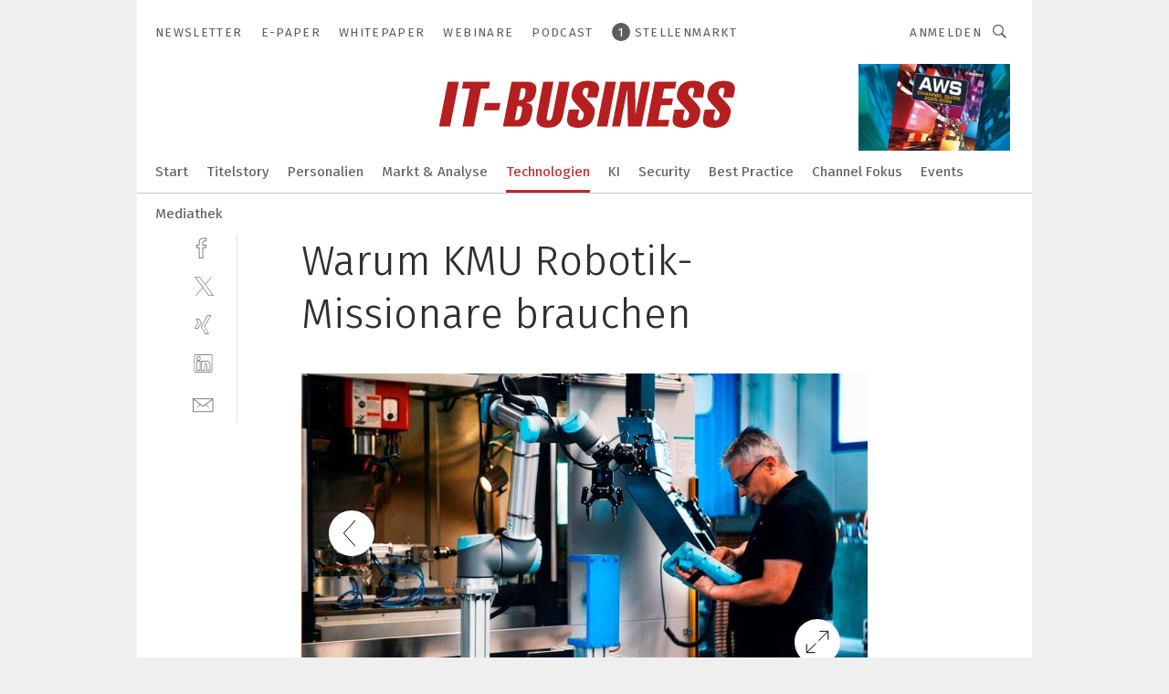

--- FILE ---
content_type: text/html; charset=UTF-8
request_url: https://www.it-business.de/warum-kmu-robotik-missionare-brauchen-gal-999362/?p=5
body_size: 40655
content:
<!DOCTYPE html><html lang="de">
<head>
			<meta http-equiv="X-UA-Compatible" content="IE=edge">
	<meta http-equiv="Content-Type" content="text/html; charset=UTF-8">
<meta name="charset" content="utf-8">
<meta name="language" content="de">
<meta name="robots" content="INDEX,FOLLOW,NOODP">
<meta property="description" content="Nur max. 3 bis 4 Prozent der deutschen Mittelständler haben bis jetzt Roboter im Einsatz. ">
<meta property="og:description" content="Nur max. 3 bis 4 Prozent der deutschen Mittelständler haben bis jetzt Roboter im Einsatz. ">
<meta property="og:title" content="Warum KMU Robotik-Missionare brauchen">
<meta property="og:image" content="https://cdn1.vogel.de/fRdZd9-fmvep85HqxbDcZpVvbJE=/fit-in/300x300/filters:format(jpg):quality(80)/images.vogel.de/vogelonline/bdb/1795900/1795958/original.jpg">
<meta property="og:image:width" content="300">
<meta property="og:image:height" content="300">
<meta name="theme-color" content="#ffffff">
<meta name="msapplication-TileColor" content="#ffffff">
<meta name="apple-mobile-web-app-title" content="IT-BUSINESS">
<meta name="application-name" content="IT-BUSINESS">
<meta name="facebook-domain-verification" content="z117torx4v0n5e43gvcl6lg7rqc0xz">	<meta name="viewport" content="width=device-width,initial-scale=1.0">
	<meta name="robots" content="max-snippet:-1, max-image-preview:large, max-video-preview:-1">

<title>Warum KMU Robotik-Missionare brauchen ||  Bild 5 / 5</title>
<link href="https://www.maschinenmarkt.vogel.de/warum-kmu-robotik-missionare-brauchen-gal-9c31dafed5216de7821955084fc9fb01/?p=5" rel="canonical">
<link href="https://cdn2.vogel.de/applications/10/scss/basic.css?v=1.075" media="screen,print" rel="stylesheet" type="text/css">
	<link rel="preconnect" href="https://cdn1.vogel.de/" crossorigin>
	<link rel="dns-prefetch" href="https://cdn1.vogel.de">
	<link rel="preconnect" href="https://cdn2.vogel.de/" crossorigin>
	<link rel="dns-prefetch" href="https://cdn2.vogel.de">
	<link rel="preconnect" href="https://c.delivery.consentmanager.net">
	<link rel="preconnect" href="https://cdn.consentmanager.net">
	<link rel="apple-touch-icon" sizes="180x180" href="/apple-touch-icon.png">
	<link rel="icon" type="image/png" sizes="192x192" href="/web-app-manifest-192x192.png">
	<link rel="icon" type="image/png" sizes="512x512" href="/web-app-manifest-512x512.png">
	<link rel="icon" type="image/png" sizes="96x96" href="/favicon-96x96.png">
	<link rel="icon" type="image/svg+xml" href="/favicon.svg">
	<link rel="shortcut icon" type="image/x-icon" href="/favicon.ico">
	<link rel="icon" type="image/x-icon" href="/favicon.ico">
	<link rel="alternate" href="/rss/news.xml"
	      type="application/rss+xml" title="RSS-Feed News">
	<link rel="alternate" href="/atom/news.xml"
	      type="application/atom+xml" title="ATOM-Feed News">

<script  src="https://cdn2.vogel.de/js/bundle.js?v=1.3"></script>
<script >
    //<!--
    window.gdprAppliesGlobally=true;if(!("cmp_id" in window)||window.cmp_id<1){window.cmp_id=28861}if(!("cmp_cdid" in window)){window.cmp_cdid="dad7ce8852c7"}if(!("cmp_params" in window)){window.cmp_params="&usedesign=37954"}if(!("cmp_host" in window)){window.cmp_host="b.delivery.consentmanager.net"}if(!("cmp_cdn" in window)){window.cmp_cdn="cdn.consentmanager.net"}if(!("cmp_proto" in window)){window.cmp_proto="https:"}if(!("cmp_codesrc" in window)){window.cmp_codesrc="1"}window.cmp_getsupportedLangs=function(){var b=["DE","EN","FR","IT","NO","DA","FI","ES","PT","RO","BG","ET","EL","GA","HR","LV","LT","MT","NL","PL","SV","SK","SL","CS","HU","RU","SR","ZH","TR","UK","AR","BS"];if("cmp_customlanguages" in window){for(var a=0;a<window.cmp_customlanguages.length;a++){b.push(window.cmp_customlanguages[a].l.toUpperCase())}}return b};window.cmp_getRTLLangs=function(){var a=["AR"];if("cmp_customlanguages" in window){for(var b=0;b<window.cmp_customlanguages.length;b++){if("r" in window.cmp_customlanguages[b]&&window.cmp_customlanguages[b].r){a.push(window.cmp_customlanguages[b].l)}}}return a};window.cmp_getlang=function(j){if(typeof(j)!="boolean"){j=true}if(j&&typeof(cmp_getlang.usedlang)=="string"&&cmp_getlang.usedlang!==""){return cmp_getlang.usedlang}var g=window.cmp_getsupportedLangs();var c=[];var f=location.hash;var e=location.search;var a="languages" in navigator?navigator.languages:[];if(f.indexOf("cmplang=")!=-1){c.push(f.substr(f.indexOf("cmplang=")+8,2).toUpperCase())}else{if(e.indexOf("cmplang=")!=-1){c.push(e.substr(e.indexOf("cmplang=")+8,2).toUpperCase())}else{if("cmp_setlang" in window&&window.cmp_setlang!=""){c.push(window.cmp_setlang.toUpperCase())}else{if(a.length>0){for(var d=0;d<a.length;d++){c.push(a[d])}}}}}if("language" in navigator){c.push(navigator.language)}if("userLanguage" in navigator){c.push(navigator.userLanguage)}var h="";for(var d=0;d<c.length;d++){var b=c[d].toUpperCase();if(g.indexOf(b)!=-1){h=b;break}if(b.indexOf("-")!=-1){b=b.substr(0,2)}if(g.indexOf(b)!=-1){h=b;break}}if(h==""&&typeof(cmp_getlang.defaultlang)=="string"&&cmp_getlang.defaultlang!==""){return cmp_getlang.defaultlang}else{if(h==""){h="EN"}}h=h.toUpperCase();return h};(function(){var n=document;var p=n.getElementsByTagName;var q=window;var f="";var b="_en";if("cmp_getlang" in q){f=q.cmp_getlang().toLowerCase();if("cmp_customlanguages" in q){for(var h=0;h<q.cmp_customlanguages.length;h++){if(q.cmp_customlanguages[h].l.toUpperCase()==f.toUpperCase()){f="en";break}}}b="_"+f}function g(i,e){var t="";i+="=";var s=i.length;var d=location;if(d.hash.indexOf(i)!=-1){t=d.hash.substr(d.hash.indexOf(i)+s,9999)}else{if(d.search.indexOf(i)!=-1){t=d.search.substr(d.search.indexOf(i)+s,9999)}else{return e}}if(t.indexOf("&")!=-1){t=t.substr(0,t.indexOf("&"))}return t}var j=("cmp_proto" in q)?q.cmp_proto:"https:";if(j!="http:"&&j!="https:"){j="https:"}var k=("cmp_ref" in q)?q.cmp_ref:location.href;var r=n.createElement("script");r.setAttribute("data-cmp-ab","1");var c=g("cmpdesign","");var a=g("cmpregulationkey","");var o=g("cmpatt","");r.src=j+"//"+q.cmp_host+"/delivery/cmp.php?"+("cmp_id" in q&&q.cmp_id>0?"id="+q.cmp_id:"")+("cmp_cdid" in q?"cdid="+q.cmp_cdid:"")+"&h="+encodeURIComponent(k)+(c!=""?"&cmpdesign="+encodeURIComponent(c):"")+(a!=""?"&cmpregulationkey="+encodeURIComponent(a):"")+(o!=""?"&cmpatt="+encodeURIComponent(o):"")+("cmp_params" in q?"&"+q.cmp_params:"")+(n.cookie.length>0?"&__cmpfcc=1":"")+"&l="+f.toLowerCase()+"&o="+(new Date()).getTime();r.type="text/javascript";r.async=true;if(n.currentScript&&n.currentScript.parentElement){n.currentScript.parentElement.appendChild(r)}else{if(n.body){n.body.appendChild(r)}else{var m=p("body");if(m.length==0){m=p("div")}if(m.length==0){m=p("span")}if(m.length==0){m=p("ins")}if(m.length==0){m=p("script")}if(m.length==0){m=p("head")}if(m.length>0){m[0].appendChild(r)}}}var r=n.createElement("script");r.src=j+"//"+q.cmp_cdn+"/delivery/js/cmp"+b+".min.js";r.type="text/javascript";r.setAttribute("data-cmp-ab","1");r.async=true;if(n.currentScript&&n.currentScript.parentElement){n.currentScript.parentElement.appendChild(r)}else{if(n.body){n.body.appendChild(r)}else{var m=p("body");if(m.length==0){m=p("div")}if(m.length==0){m=p("span")}if(m.length==0){m=p("ins")}if(m.length==0){m=p("script")}if(m.length==0){m=p("head")}if(m.length>0){m[0].appendChild(r)}}}})();window.cmp_addFrame=function(b){if(!window.frames[b]){if(document.body){var a=document.createElement("iframe");a.style.cssText="display:none";if("cmp_cdn" in window&&"cmp_ultrablocking" in window&&window.cmp_ultrablocking>0){a.src="//"+window.cmp_cdn+"/delivery/empty.html"}a.name=b;document.body.appendChild(a)}else{window.setTimeout(window.cmp_addFrame,10,b)}}};window.cmp_rc=function(h){var b=document.cookie;var f="";var d=0;while(b!=""&&d<100){d++;while(b.substr(0,1)==" "){b=b.substr(1,b.length)}var g=b.substring(0,b.indexOf("="));if(b.indexOf(";")!=-1){var c=b.substring(b.indexOf("=")+1,b.indexOf(";"))}else{var c=b.substr(b.indexOf("=")+1,b.length)}if(h==g){f=c}var e=b.indexOf(";")+1;if(e==0){e=b.length}b=b.substring(e,b.length)}return(f)};window.cmp_stub=function(){var a=arguments;__cmp.a=__cmp.a||[];if(!a.length){return __cmp.a}else{if(a[0]==="ping"){if(a[1]===2){a[2]({gdprApplies:gdprAppliesGlobally,cmpLoaded:false,cmpStatus:"stub",displayStatus:"hidden",apiVersion:"2.0",cmpId:31},true)}else{a[2](false,true)}}else{if(a[0]==="getUSPData"){a[2]({version:1,uspString:window.cmp_rc("")},true)}else{if(a[0]==="getTCData"){__cmp.a.push([].slice.apply(a))}else{if(a[0]==="addEventListener"||a[0]==="removeEventListener"){__cmp.a.push([].slice.apply(a))}else{if(a.length==4&&a[3]===false){a[2]({},false)}else{__cmp.a.push([].slice.apply(a))}}}}}}};window.cmp_gppstub=function(){var a=arguments;__gpp.q=__gpp.q||[];if(!a.length){return __gpp.q}var g=a[0];var f=a.length>1?a[1]:null;var e=a.length>2?a[2]:null;if(g==="ping"){return{gppVersion:"1.0",cmpStatus:"stub",cmpDisplayStatus:"hidden",apiSupport:[],currentAPI:"",cmpId:31}}else{if(g==="addEventListener"){__gpp.e=__gpp.e||[];if(!("lastId" in __gpp)){__gpp.lastId=0}__gpp.lastId++;var c=__gpp.lastId;__gpp.e.push({id:c,callback:f});return{eventName:"listenerRegistered",listenerId:c,data:true}}else{if(g==="removeEventListener"){var h=false;__gpp.e=__gpp.e||[];for(var d=0;d<__gpp.e.length;d++){if(__gpp.e[d].id==e){__gpp.e[d].splice(d,1);h=true;break}}return{eventName:"listenerRemoved",listenerId:e,data:h}}else{if(g==="hasSection"||g==="getSection"||g==="getField"||g==="getGPPString"){return null}else{__gpp.q.push([].slice.apply(a))}}}}};window.cmp_msghandler=function(d){var a=typeof d.data==="string";try{var c=a?JSON.parse(d.data):d.data}catch(f){var c=null}if(typeof(c)==="object"&&c!==null&&"__cmpCall" in c){var b=c.__cmpCall;window.__cmp(b.command,b.parameter,function(h,g){var e={__cmpReturn:{returnValue:h,success:g,callId:b.callId}};d.source.postMessage(a?JSON.stringify(e):e,"*")})}if(typeof(c)==="object"&&c!==null&&"__uspapiCall" in c){var b=c.__uspapiCall;window.__uspapi(b.command,b.version,function(h,g){var e={__uspapiReturn:{returnValue:h,success:g,callId:b.callId}};d.source.postMessage(a?JSON.stringify(e):e,"*")})}if(typeof(c)==="object"&&c!==null&&"__tcfapiCall" in c){var b=c.__tcfapiCall;window.__tcfapi(b.command,b.version,function(h,g){var e={__tcfapiReturn:{returnValue:h,success:g,callId:b.callId}};d.source.postMessage(a?JSON.stringify(e):e,"*")},b.parameter)}if(typeof(c)==="object"&&c!==null&&"__gppCall" in c){var b=c.__gppCall;window.__gpp(b.command,function(h,g){var e={__gppReturn:{returnValue:h,success:g,callId:b.callId}};d.source.postMessage(a?JSON.stringify(e):e,"*")},b.parameter,"version" in b?b.version:1)}};window.cmp_setStub=function(a){if(!(a in window)||(typeof(window[a])!=="function"&&typeof(window[a])!=="object"&&(typeof(window[a])==="undefined"||window[a]!==null))){window[a]=window.cmp_stub;window[a].msgHandler=window.cmp_msghandler;window.addEventListener("message",window.cmp_msghandler,false)}};window.cmp_setGppStub=function(a){if(!(a in window)||(typeof(window[a])!=="function"&&typeof(window[a])!=="object"&&(typeof(window[a])==="undefined"||window[a]!==null))){window[a]=window.cmp_gppstub;window[a].msgHandler=window.cmp_msghandler;window.addEventListener("message",window.cmp_msghandler,false)}};window.cmp_addFrame("__cmpLocator");if(!("cmp_disableusp" in window)||!window.cmp_disableusp){window.cmp_addFrame("__uspapiLocator")}if(!("cmp_disabletcf" in window)||!window.cmp_disabletcf){window.cmp_addFrame("__tcfapiLocator")}if(!("cmp_disablegpp" in window)||!window.cmp_disablegpp){window.cmp_addFrame("__gppLocator")}window.cmp_setStub("__cmp");if(!("cmp_disabletcf" in window)||!window.cmp_disabletcf){window.cmp_setStub("__tcfapi")}if(!("cmp_disableusp" in window)||!window.cmp_disableusp){window.cmp_setStub("__uspapi")}if(!("cmp_disablegpp" in window)||!window.cmp_disablegpp){window.cmp_setGppStub("__gpp")};
    //-->
</script>
<script >
    //<!--
    
				window.cmp_block_inline = true;
				window.cmp_block_unkown = false;
				window.cmp_block_sync = false;
				window.cmp_block_img = false;
				window.cmp_block_samedomain = false;
				window.cmp_setlang = "DE";
			
    //-->
</script>
<script  src="https://cdn2.vogel.de/js/vendors/touchswipe/jquery.touchswipe.min.js"></script>
<script  defer="defer" src="//data-9ab8a13cda.it-business.de/iomm/latest/bootstrap/stub.js"></script>
<script type="text/plain" data-cmp-vendor="c5035" class="cmplazyload" data-cmp-block="contentpass">
    //<!--
    
                             
                     function isFirefox() {
                            return navigator.userAgent.toLowerCase().indexOf("firefox") >= 0;
                            }
                         $(document).ready(function () {
                         console.log(isFirefox());
                        var is_adblocker = false;
                        // keine Recht für Google
                        if (typeof adsBlocked == "undefined") {
                            function adsBlocked(callback) {
                                if (typeof __tcfapi != "undefined") {
                                    __tcfapi("addEventListener", 2, function (tcData, success) {
                                        var x = __tcfapi("getCMPData");
                                        if (
                                            "purposeConsents" in x &&
                                            "1" in x.purposeConsents && x.purposeConsents["1"] &&
                                            "vendorConsents" in x && "755" in x.vendorConsents && x.vendorConsents["755"]
                                        ) {
                                            if(isFirefox()){
                                            
                                                $req = fetch(new Request("https://pagead2.googlesyndication.com",{method:"HEAD",mode:"no-cors"}));
                                                $req.then(function (response) {
                                                    return response;
                                                }).then(function (response) {
                                                    callback(false);
                                                }).catch(function (exception) {
                                                    callback(true);
                                                });
                                            }
                                            else{
                                                var ADS_URL = "https://pagead2.googlesyndication.com/pagead/js/adsbygoogle.js";
                                                var xhr = new XMLHttpRequest();
                                                xhr.onreadystatechange = function () {
                                                    if (xhr.readyState == XMLHttpRequest.DONE) {
                                                        callback(xhr.status === 0 || xhr.responseURL !== ADS_URL);
                                                    }
                                                };
                                                xhr.open("HEAD", ADS_URL, true);
                                                xhr.send(null);
                                            }
                                           
                                            
                        
                                        } else {
                                            callback(true);
                                        }
                                    });
                                } else {
                                    callback(true);
                                }
                            }
                        }
                        // AdsBlocked - Funktion wird erst später geladen und auch nicht mit Contentpass!!!!
                        adsBlocked(function (blocked) {
                            is_adblocker = !!blocked ;
                            console.log(is_adblocker?"Ads blocked":"Ads not Blocked");
                            if (typeof __tcfapi != "undefined") {
                                __tcfapi("addEventListener", 2, function (tcData, success) {
                                    var cmpdata = __tcfapi("getCMPData");
                                    // Wenn keine Zustimmung für GoogleAds vorhanden ist
                                    if ((!success ||
                                            is_adblocker ||
                                            !("vendorConsents" in cmpdata) ||
                                            !("755" in cmpdata.vendorConsents) ||
                                            !(cmpdata.vendorConsents["755"])) && 
                                            (tcData.eventStatus === "tcloaded" || tcData.eventStatus === "useractioncomplete")
                                        ) {
                                        $.get("/wb/1/", function (OBJ_response) {
                                            if (OBJ_response.content) {
                                                var OBJ_element = document.createElement("div");
                                                $(OBJ_element).append(OBJ_response.content);
                                                $("body").prepend(OBJ_element.firstChild);
                                            }
                                        });
                                        $.get("/wb/2/", function (OBJ_response) {
                                            if (OBJ_response.content) {
                                                var OBJ_element_ref = document.getElementById("advertisement_06");
                                                var OBJ_element = document.createElement("div");
                                                $(OBJ_element).append(OBJ_response.content);
                                                OBJ_element_ref.append(OBJ_element.firstChild);
                                            }
                                        });
                                        $.get("/wb/3/", function (OBJ_response) {
                                            if (OBJ_response.content) {
                                                var OBJ_element_ref = document.getElementById("advertisement_04");
                                                var OBJ_element = document.createElement("div");
                                                $(OBJ_element).append(OBJ_response.content);
                                                OBJ_element_ref.append(OBJ_element.firstChild);
                                            }
                                        });
                                    }
                                    __tcfapi("removeEventListener", 2, function (success) {}, tcData.listenerId);
                                });
                            }
                        });
                        });
    //-->
</script>
	<!--[if lt IE 9]>
	<script>document.createElement("video");
	document.createElement("header");
	document.createElement("section");
	document.createElement("article");
	document.createElement("footer");</script>
	<![endif]-->

    <script type="text/plain" class="cmplazyload" data-cmp-vendor="755">
        const googleAdUrl = 'https://pagead2.googlesyndication.com/pagead/js/adsbygoogle.js';
        try {
            fetch(new Request(googleAdUrl)).catch(_ => dataLayer.push({'event':'AdBlocker'}));
        } catch (e) {
            dataLayer.push({'event':'AdBlocker'});
        }
    </script>
    <!-- truffle.one blockiert bis zum Consent -->
    <script type="text/plain" class="cmplazyload" data-cmp-vendor="c58464">
        var jss = document.getElementsByTagName("script");
        for (var j = jss.length; j >= 0; j--) {
            if (jss[j]) {
                if (jss[j].getAttribute("src") && jss[j].getAttribute("src").indexOf("api.truffle.one/static/getWebData.js") != -1) {
                    jss[j].parentNode.removeChild(jss[j]);
                }
            }
        }
        var t1_params = t1_params || [];
        t1_params.push(["118", "118"]);
        var t = document["createElement"]("script"), i;
        t["type"] = "text/javascript";
        t["src"] = window["location"]["href"]["split"]("/")[0] + "//api.truffle.one/static/getWebData.js";
        i = document["getElementsByTagName"]("script")[0];
        i["parentNode"]["insertBefore"](t, i);
    </script>
	
    <script class="cmplazyload" data-cmp-block="contentpass" data-cmp-vendor="755"
            data-cmp-src="https://securepubads.g.doubleclick.net/tag/js/gpt.js" type="text/plain"></script>

    <script type="text/plain" class="cmplazyload" data-cmp-vendor="755" data-cmp-block="contentpass">
        var googletag = googletag || {};
        googletag.cmd = googletag.cmd || [];
    </script>

            <!-- This nees to be 'text/plain' otherwise banners wont work -->
	    <!-- GPT -->
	    <script type="text/plain" class="cmplazyload" data-cmp-vendor="755" data-cmp-block="contentpass">

		    try
		    {
			    // Array anlegen fuer spaetere Speicherung
			    var ARR_unknown_slots = [];

			    googletag.cmd.push(function ()
			    {

				    // Client
				    var STR_client = "/2686/itbusiness.vogel.de/technologien/hardware_gallery";

                    // Groessen
                    var ARR_sizes = [{"type":"slot","size":[[960,252],[980,90],[728,90],[468,60],[1,1]],"mappings":[[[0,0],[1,1]],[[1025,0],[[960,252],[728,90],[468,60],[1,1]]],[[1300,0],[[960,252],[980,90],[728,90],[468,60],[1,1]]]],"id":"advertisement_01"},{"type":"slot","size":[[420,600],[300,600],[160,600],[1,1]],"mappings":[[[0,0],[1,1]],[[1025,0],[[420,600],[300,600],[160,600],[1,1]]]],"id":"advertisement_02"},{"type":"slot","size":[[161,600],[121,600],[1,1]],"mappings":[[[0,0],[1,1]],[[1025,0],[[161,600],[121,600],[1,1]]]],"id":"advertisement_03"},{"type":"slot","size":[[1180,250],[960,250],[728,91],[301,630],[301,330],[301,280],[301,180]],"mappings":[[[0,0],[[301,180],[301,280],[1,1]]],[[1025,0],[[960,250],[728,91],[1,1]]],[[1541,0],[[1180,250],[960,250],[728,91],[1,1]]]],"id":"advertisement_04"},{"type":"slot","size":[[300,631],[300,630],[300,331],[300,330],[300,281],[300,280],[1,1]],"mappings":[[[0,0],[[300,631],[300,630],[300,331],[300,330],[300,281],[300,280],[1,1]]]],"id":"advertisement_06"},{"type":"slot","size":[[160,601],[1,1]],"mappings":[[[0,0],[1,1]],[[1025,0],[[160,601],[1,1]]]],"id":"advertisement_11"},{"type":"slot","size":[[161,601],[1,1]],"mappings":[[[0,0],[1,1]],[[1025,0],[[161,601],[1,1]]]],"id":"advertisement_12"}];

                    // Groessen durchlaufen
                    for (var INT_i = 0; INT_i < ARR_sizes.length; INT_i++) {

                        // Mapping vorhanden
                        if (ARR_sizes[INT_i].mappings) {

                            // Mappings durchlaufen
                            var OBJ_size_mapping = googletag.sizeMapping();
                            for (var INT_j = 0; INT_j < ARR_sizes[INT_i].mappings.length; INT_j++) {
                                OBJ_size_mapping.addSize(ARR_sizes[INT_i].mappings[INT_j][0], ARR_sizes[INT_i].mappings[INT_j][1]);
                            } // end for

                        } // end if

                        // Typen
                        switch (ARR_sizes[INT_i].type) {

                            // Slot:
                            case "slot":
                                googletag
                                    .defineSlot(STR_client, ARR_sizes[INT_i].size, ARR_sizes[INT_i].id)
                                    .defineSizeMapping(OBJ_size_mapping.build())
                                    .setCollapseEmptyDiv(true, true)
                                    .addService(googletag.pubads());
                                console.debug("Ad Slot " + ARR_sizes[INT_i].id + " created " );
                                break;
                                
                            //Fluid
                            case "fluid":
                                googletag
                                    .defineSlot(ARR_sizes[INT_i].path, ARR_sizes[INT_i].size, ARR_sizes[INT_i].id)
                                    .setCollapseEmptyDiv(true, true)
                                    .addService(googletag.pubads());
                                console.debug("Ad Slot " + ARR_sizes[INT_i].id + " created ");
                                break;

                            default:
	                            console.debug("Ad Slot unknown");

                        } // end switch

                    } // end for
console.debug("hier beginnt targeting 'wallpaper'");
	                // Banner aktivieren
	                googletag.pubads().setTargeting("kw", 'wallpaper');
console.debug("hier targeting ende 'wallpaper'");
console.debug("slotRequested anfang");
	                googletag.pubads().addEventListener("slotRequested", function (event)
	                {
		                // Nachricht in Konsole
		                console.debug("Ad Slot " + event.slot.getSlotElementId() + " requested");
	                });

                    googletag.pubads().addEventListener("slotResponseReceived", function (event) {
                        // Nachricht in Konsole
                        console.debug("Ad Slot " + event.slot.getSlotElementId() + " response received");
                    });
                    googletag.pubads().addEventListener("slotRenderEnded", function (event) {

                        try {

                            // Creative geladen
                            if (
                                //typeof event.creativeId !== "undefined" && event.creativeId !== null &&
                                typeof event.slot !== "undefined"
                            ) {

                                // Slot nicht leer
                                if (!event.isEmpty) {

                                    // Nachricht in Konsole
                                    console.debug("Ad Slot " + event.slot.getSlotElementId() + " rendered");
                                    
                                    // Slot als jQuery Objekt speichern
                                    var OBJ_slot = $("div#" + event.slot.getSlotElementId());

                                    // Slot einblenden (falls ausgeblendet)
                                    OBJ_slot.show();
                                    
                                    // Eigene Slots durchlaufen (keine Manipulation von z.B. BusinessAd)
                                    var BOO_found = false;

                                    for (var INT_i = 0; INT_i < ARR_sizes.length; INT_i++) {

                                        // Slot bekannt
                                        if (event.slot.getSlotElementId() === ARR_sizes[INT_i].id) {

                                            // Element gefunden
                                            BOO_found = true;
                                         
                                            // iFrame
                                            var OBJ_iframe = OBJ_slot.find("iframe");


                                            // Kein iFrame, aber Tracking-Pixel
                                            if (
                                                OBJ_slot.find("ins>ins").length > 0 &&
                                                OBJ_slot.find("ins>ins").height() === 1
                                            ) {

                                                // Slot ausblenden
                                                OBJ_slot.hide();

                                                // Nachricht in Konsole
                                                console.debug("Ad Slot " + event.slot.getSlotElementId() +
                                                    " hidden (ins)");

                                            }
                                            // iFrame vorhanden
                                            else if (OBJ_iframe.length > 0) {
                                                // iFrame
                                                var OBJ_iframe_content = OBJ_iframe.contents();

                                                // Tracking-Pixel nicht vorhanden
                                                if (
                                                    (
                                                        OBJ_iframe_content.find("body>img").length === 0 ||
                                                        OBJ_iframe_content.find("body>img").height() > 1
                                                    ) &&
                                                    (
                                                        OBJ_iframe_content.find("body>div>img").length ===
                                                        0 ||
                                                        OBJ_iframe_content.find("body>div>img").height() >
                                                        1
                                                    ) &&
                                                    OBJ_iframe_content.find("body>div>amp-pixel").length ===
                                                    0 &&
                                                    OBJ_iframe_content.find("body>amp-pixel").length === 0
                                                ) {
                                                    let native_ad = OBJ_iframe_content.find(".native-ad").length;
                                                    
                                                    // Background transparent im iFrame
                                                    OBJ_iframe_content.find("head").append('<style type="text/css">body{background: transparent !important;}</style>');

                                                    if(native_ad == 1){

                                                        // Stylesheet ebenfalls in iFrame kopieren
                                                        var STR_stylesheet = "https://cdn2.vogel.de/applications/10/scss/native-ads.css?v=0.19";
                                                        OBJ_iframe_content.find("head").append($("<link/>", {
                                                            rel: "stylesheet",
                                                            href: STR_stylesheet,
                                                            type: "text/css"
                                                        }));
                                                         // CSS-Klasse der Buchung nach aussen uebertragen (nur div)
                                                        OBJ_slot.find("div:first").addClass(
                                                            OBJ_iframe_content.find(".native-ad").attr("class")
                                                        );
                                                        // Klasse in Iframe löschen
                                                        OBJ_iframe_content.find(".native-ad").attr("class","");
    
                                                        OBJ_slot.find("div:first").addClass(
                                                        OBJ_iframe_content.find("body>div>article:not(#whitespace_click)").attr("class")
                                                        );

                                                        OBJ_slot.find("div:first").addClass(
                                                        OBJ_iframe_content.find("body>article:not(#whitespace_click)").attr("class")
                                                        );
                                                    OBJ_iframe_content.find("body>div>article:not(#whitespace_click)").attr("class", "");
                                                    OBJ_iframe_content.find("body>article:not(#whitespace_click)").attr("class", "");
    
                                                        // Nachricht in Konsole
                                                        console.debug("Ad Slot " + event.slot.getSlotElementId() +
                                                            " manipulated: native-ad");

                                                    }else{
                                                    let infClasses = ".lb728, .fs468, .sky, .ca300, .hs2, .sky_hs2, .hs1_160, .hs1_120, .sky_hs1,.sky_hs2, .billboard,.sky_bg980_r,.bb399, .sky, .sky_left, .billboard_inText,.sky_second_160,.sky_second_161,.sky_fixed,.bg_lb, .wall_lb";
                                                    // CSS-Klasse der Buchung nach aussen uebertragen (nur div)
                                                    OBJ_slot.find("div:first").addClass(
                                                        OBJ_iframe_content.find(infClasses).attr("class")
                                                    );
                                                    // Nach Außen übertragene Klasse entfernen
                                                    OBJ_iframe_content.find(infClasses).attr("class", "");
                                               
                                                    // Style und whitespace_click muss mit raus fuer brandgate
                                                    OBJ_iframe_content.find("body>style:first").clone().insertBefore(OBJ_slot.find("div:first"));
                                                    OBJ_iframe_content.find("div#whitespace_click").css('height', '100%');
                                                    OBJ_iframe_content.find("div#whitespace_click").insertBefore(OBJ_slot.find("div:first"));


                                                    // Nachricht in Konsole
                                                    console.debug("Ad Slot " + event.slot.getSlotElementId() +
                                                        " manipulated no native-ad");
                                                    }
                                                    
                                                    
                                                } else {

                                                    // Slot ausblenden
                                                    OBJ_iframe.hide();

                                                    // Nachricht in Konsole
                                                    console.debug("Ad Slot " + event.slot.getSlotElementId() +
                                                        " hidden (iframe img/amp-pixel)");

                                                } // end if

                                            }
                                            // Kein iFrame, aber Tracking-Pixel
                                            else if (OBJ_slot.find("img").height() === 1) {

                                                // Slot ausblenden
                                                OBJ_slot.hide();

                                                // Nachricht in Konsole
                                                console.debug("Ad Slot " + event.slot.getSlotElementId() +
                                                    " hidden (img)");

                                            } // end if

                                        } // end if

                                    } // end for

                                    // Slot nicht gefunden
                                    if (!BOO_found) {

                                        // Slot merken, ausblenden und Nachrichten in Konsole
                                        var STR_ba_id = event.slot.getSlotElementId();

                                        setTimeout(function () {
                                            var OBJ_ba = $("#" + STR_ba_id);
                                            if (
                                                OBJ_ba.is(":visible") === false ||
                                                OBJ_ba.is(":hidden") === true
                                            ) {
                                                ARR_unknown_slots.push(STR_ba_id);
                                                console.debug("Ad Slot " + STR_ba_id + " unknown empty");
                                            } else {
                                                console.debug("Ad Slot " + STR_ba_id + " unkown");
                                            }
                                        }, 500);

                                    } // end if

                                } else {
                                    // Entfernen von nicht gerenderten Werbeanzeigen, damit Darstellung in Zweierelement passt
									let adElement = document.getElementById(event.slot.getSlotElementId());
									
									if (adElement && adElement.parentNode) {
									    let parentNodeOfAdDiv = adElement.parentNode;
									
									    if (
									        parentNodeOfAdDiv.tagName === "SECTION" &&
									        parentNodeOfAdDiv.getAttribute("data-section-id") &&
									        parentNodeOfAdDiv.getAttribute("data-section-id").includes("section_advertisement")
									    ) {
									        parentNodeOfAdDiv.remove();
									    }
									}
                                } // end if

                            } // end if

                        } catch (OBJ_err) {
                            console.debug(OBJ_err);
                        }

                    });
                    
                     							console.debug("ABA_CLIENT_ENABLED is true");
                            if (typeof t1_aba === "function") {
                                try {
                                    // Versuche, t1_aba aufzurufen
                                    t1_aba(googletag, function(updatedGoogletag) {
                                        // enableSingleRequest und enableServices aufrufen, nachdem die Anfrage abgeschlossen ist
                                        updatedGoogletag.pubads().enableSingleRequest();
                                        updatedGoogletag.enableServices();
                                        console.log("T1: GPT enabled after ABA targeting.");
                                        console.debug("Slots created");
                                        googletag = updatedGoogletag;
                                        initDisplay();
                                    });
                                } catch (error) {
                                    // Fallback im Fehlerfall des t1_aba-Aufrufs
                                    console.log("T1: Error calling t1_aba: ", error);
                                    googletag.pubads().enableSingleRequest();
                                    googletag.enableServices();
                                    console.debug("Slots created");
                                    initDisplay();
                                }
                            } else {
                                // Wenn t1_aba nicht definiert ist, enableServices direkt aufrufen
                                console.log("T1: t1_aba not defined");
                                googletag.pubads().enableSingleRequest();
                                googletag.enableServices();
                                console.debug("Slots created");
                                initDisplay();
                            }
                        
           
                  
                    });
        
                    } catch (OBJ_err) {
                        // Nix
                        console.warn("Ad Error - define /2686/itbusiness.vogel.de/technologien/hardware_gallery");
            } // end try
        </script>
                <script type="text/plain" class="cmplazyload" data-cmp-vendor="755" data-cmp-block="contentpass">
            function displaydfp() {
                try {
                    googletag.cmd.push(
                        function () {
                            let d = [];
                            window.googletag.pubads().getSlots().forEach(function(element){
                                if ($("#" + element.getSlotId().getDomId()).length === 0) {
                                    d.push(element.getSlotId().getDomId());
                                } else {
                                    googletag.display(element.getSlotId().getDomId());
                                }
                            });
                            console.debug("all Slots displayed");
                            console.debug({"not used Slots": d});
                        });
                } catch (e) {
                    console.debug(e);
                }
            }
            
            function initDisplay(){
                  if (document.readyState === 'loading') {
                    document.addEventListener('DOMContentLoaded', displaydfp);
                } else {
                    displaydfp();
                }
            }

        </script>
    	<!-- No BusinessAd: Data missing -->
		<!-- GTM Vars -->
	<script>
		var dataLayer = [
			{
				"environment": "production", // Umgebung
				"id": "10", // App-ID
                                				"content_type": "artikelgalerie",
                                                				"logged_in": false, // User is logged in
				"accessToPaid": false, // Access paid
								"dimension1": "itb:artikelgalerie:999362 warum-kmu-robotik-missionare-brauchen--bild-5-5", // Shortcut:Type:ID
								"dimension2": "itb:themen:technologienhardware", // Shortcut:"themen":Channel
				"dimension4": "999362", // Content-ID
				"dimension7": "/warum-kmu-robotik-missionare-brauchen-gal-999362/?p=5", // URL
																
			}
		];
	</script>
</head>
<body data-infinity-id="default" data-infinity-type="layout">
<!-- No Bookmark-layer -->    <!-- GTM Code -->
    <noscript>
        <iframe src="https://www.googletagmanager.com/ns.html?id=GTM-PDL4QM9"
                height="0" width="0" style="display:none;visibility:hidden"></iframe>
    </noscript>
    <!-- Automatisches Blockieren vom CMP vermeiden -->
    <script type="text/plain" class="cmplazyload" data-cmp-vendor="s905"  data-cmp-block="contentpass" >(function (w, d, s, l, i)
		{
			w[l] = w[l] || [];
			w[l].push({
				'gtm.start':
					new Date().getTime(), event: 'gtm.js'
			});
			var f = d.getElementsByTagName(s)[0],
				j = d.createElement(s), dl = l != 'dataLayer' ? '&l=' + l : '';
			j.async = true;
			j.src =
				'https://www.googletagmanager.com/gtm.js?id=' + i + dl;
			f.parentNode.insertBefore(j, f);
		})(window, document, 'script', 'dataLayer', 'GTM-PDL4QM9');
	</script>
	<!-- GA Code: no config found -->

<!-- No Jentis --><!-- No Jentis Datalayer -->		<div id="advertisement_01" class="cmplazyload gpt inf-leaderboard" data-cmp-vendor="755"
         data-ad-id="advertisement_01" data-infinity-type="ad" data-infinity-id="v1/advertisement_01">
	</div>
    		<div id="advertisement_02" class="cmplazyload gpt " data-cmp-vendor="755"
         data-ad-id="advertisement_02" data-infinity-type="ad" data-infinity-id="v1/advertisement_02">
	</div>
	    	<div id="advertisement_03" class="cmplazyload gpt " data-cmp-vendor="755"
         data-ad-id="advertisement_03" data-infinity-type="ad" data-infinity-id="v1/advertisement_03">
	</div>
    		<div id="advertisement_11" class="cmplazyload gpt " data-cmp-vendor="755"
         data-ad-id="advertisement_11" data-infinity-type="ad" data-infinity-id="v1/advertisement_11">
	</div>
		<div id="advertisement_12" class="cmplazyload gpt " data-cmp-vendor="755"
         data-ad-id="advertisement_12" data-infinity-type="ad" data-infinity-id="v1/advertisement_12">
	</div>
<div class="inf-website">
	<div id="mainwrapper" class="inf-wrapper">
		<section class="inf-mainheader" data-hj-ignore-attributes>
	<div class="inf-mainheader__wrapper">
		<div class="inf-icon inf-icon--menu inf-mainheader__menu-icon"></div>
		
				
<ul class="inf-servicenav">
    	<a class="inf-btn inf-btn--small inf-btn--info inf-servicenav__btn" title=""
	   href="" style="display: none"></a>
    			<li class="inf-servicenav__item ">
				<a class=" inf-servicenav__link inf-flex inf-flex--a-center" title="Newsletter&#x20;&#x7C;&#x20;IT-Business" rel="noopener"
                   href="&#x2F;newsletter&#x2F;anmeldungen&#x2F;" target="_self" id="menu-page_5fd13e4eafc95">

                    					<span class="inf-servicenav__item-name">
                    Newsletter                    </span>
                    				</a>
			</li>
        			<li class="inf-servicenav__item ">
				<a class=" inf-servicenav__link inf-flex inf-flex--a-center" title="e-paper" rel="noopener"
                   href="&#x2F;e-paper&#x2F;" target="_self" id="menu-page_655b7cb6e0eba">

                    					<span class="inf-servicenav__item-name">
                    e-paper                    </span>
                    				</a>
			</li>
        			<li class="inf-servicenav__item ">
				<a class=" inf-servicenav__link inf-flex inf-flex--a-center" title="Whitepaper" rel="noopener"
                   href="&#x2F;whitepaper&#x2F;" target="_self" id="menu-page_5e2ed97d98e3e">

                    					<span class="inf-servicenav__item-name">
                    Whitepaper                    </span>
                    				</a>
			</li>
        			<li class="inf-servicenav__item ">
				<a class=" inf-servicenav__link inf-flex inf-flex--a-center" title="Webinare" rel="noopener"
                   href="&#x2F;webinare&#x2F;" target="_self" id="menu-page_5e2ed83c991ba">

                    					<span class="inf-servicenav__item-name">
                    Webinare                    </span>
                    				</a>
			</li>
        			<li class="inf-servicenav__item ">
				<a class=" inf-servicenav__link inf-flex inf-flex--a-center" title="Podcast" rel="noopener"
                   href="&#x2F;podcast&#x2F;" target="_self" id="menu-page_5eb9129726f01">

                    					<span class="inf-servicenav__item-name">
                    Podcast                    </span>
                    				</a>
			</li>
        			<li class="inf-servicenav__item ">
				<a class=" inf-servicenav__link inf-flex inf-flex--a-center" title="Stellenmarkt" rel="noopener, nofollow"
                   href="https&#x3A;&#x2F;&#x2F;www.it-jobuniverse.de&#x2F;" target="_blank" id="menu-page_620e638fe43b8">

                    						<span class="inf-servicenav__notification-number">1</span>
                    					<span class="inf-servicenav__item-name">
                    Stellenmarkt                    </span>
                    				</a>
			</li>
        </ul>

		<div class="inf-mobile-menu">
			<img alt="Mobile-Menu" title="Mobile Menu" class="inf-mobile-menu__dropdown-arrow" src="https://cdn2.vogel.de/img/arrow_dropdown.svg">

			<form action="/suche/"
			      method="get"
			      class="inf-mobile-search">
				<label> <input type="text" placeholder="Suchbegriff eingeben"
				               class="inf-form-input-text inf-mobile-search__input" name="k"> </label>
				<button type="submit" id="search_submit_header-mobile" class="inf-icon inf-icon--search inf-mobile-search__button">
				</button>
			</form>
			
						<div class="inf-mobile-menu__cta-btn-wrapper">
								<a class="inf-btn inf-btn--info inf-full-width" title=""
				   href="" style="display: none"></a>
			</div>
			
						<ul class="inf-mobile-menu__content inf-mobile-menu__content--servicenav">
				<li class="inf-mobile-menu__item					"
			    id="page_5fd13e4eafc95-mobile">
				
								<a title="Newsletter&#x20;&#x7C;&#x20;IT-Business"
				   href="&#x2F;newsletter&#x2F;anmeldungen&#x2F;"
					target="_self" rel="noopener"                   class="inf-mobile-menu__link"
                   id="menu-page_5fd13e4eafc95-mobile">
					Newsletter				</a>
				
				
								
			</li>
					<li class="inf-mobile-menu__item					"
			    id="page_655b7cb6e0eba-mobile">
				
								<a title="e-paper"
				   href="&#x2F;e-paper&#x2F;"
					target="_self" rel="noopener"                   class="inf-mobile-menu__link"
                   id="menu-page_655b7cb6e0eba-mobile">
					e-paper				</a>
				
				
								
			</li>
					<li class="inf-mobile-menu__item					"
			    id="page_5e2ed97d98e3e-mobile">
				
								<a title="Whitepaper"
				   href="&#x2F;whitepaper&#x2F;"
					target="_self" rel="noopener"                   class="inf-mobile-menu__link"
                   id="menu-page_5e2ed97d98e3e-mobile">
					Whitepaper				</a>
				
				
								
			</li>
					<li class="inf-mobile-menu__item					"
			    id="page_5e2ed83c991ba-mobile">
				
								<a title="Webinare"
				   href="&#x2F;webinare&#x2F;"
					target="_self" rel="noopener"                   class="inf-mobile-menu__link"
                   id="menu-page_5e2ed83c991ba-mobile">
					Webinare				</a>
				
				
								
			</li>
					<li class="inf-mobile-menu__item					"
			    id="page_5eb9129726f01-mobile">
				
								<a title="Podcast"
				   href="&#x2F;podcast&#x2F;"
					target="_self" rel="noopener"                   class="inf-mobile-menu__link"
                   id="menu-page_5eb9129726f01-mobile">
					Podcast				</a>
				
				
								
			</li>
					<li class="inf-mobile-menu__item					"
			    id="page_620e638fe43b8-mobile">
				
								<a title="Stellenmarkt"
				   href="https&#x3A;&#x2F;&#x2F;www.it-jobuniverse.de&#x2F;"
					target="_blank" rel="noopener"                   class="inf-mobile-menu__link"
                   id="menu-page_620e638fe43b8-mobile">
					Stellenmarkt				</a>
				
				
								
			</li>
		</ul>
			
			<ul class="inf-mobile-menu__content">
				<li class="inf-mobile-menu__item					"
			    id="home-mobile">
				
								<a title="IT-BUSINESS&#x20;&#x2013;&#x20;das&#x20;Online-Magazin&#x20;f&#xFC;r&#x20;den&#x20;IT-Markt"
				   href="&#x2F;"
					target="_self" rel="noopener"                   class="inf-mobile-menu__link"
                   id="menu-home-mobile">
									</a>
				
				
								
			</li>
					<li class="inf-mobile-menu__item					"
			    id="page_D1522E65-E933-4251-99EAC29CD6F173EA-mobile">
				
								<a title="Titelstorys"
				   href="&#x2F;titelstory&#x2F;"
					target="_self" rel="noopener"                   class="inf-mobile-menu__link"
                   id="menu-page_D1522E65-E933-4251-99EAC29CD6F173EA-mobile">
					Titelstory				</a>
				
				
								
			</li>
					<li class="inf-mobile-menu__item					"
			    id="page_67e3b0202f2d1-mobile">
				
								<a title="Personalien"
				   href="&#x2F;personalien&#x2F;"
					target="_self" rel="noopener"                   class="inf-mobile-menu__link"
                   id="menu-page_67e3b0202f2d1-mobile">
					Personalien				</a>
				
				
								
			</li>
					<li class="inf-mobile-menu__item inf-relative					"
			    id="page_silver_10_page_0-mobile">
				
								<a title="Markt&#x20;&amp;&#x20;Trends"
				   href="&#x2F;markt-analyse&#x2F;"
					target="_self" rel="noopener"                   class="inf-mobile-menu__link&#x20;inf-mobile-menu__link--with-subnav"
                   id="menu-page_silver_10_page_0-mobile">
					Markt &amp; Analyse				</a>
				
				
													
										<a href="#" class="inf-subnav__icon inf-toggle inf-icon--arrow-dropdown"></a>
					
										<ul class="inf-mobile-subnav">
	
				<li class="inf-mobile-subnav__item inf-mobile-subnav__item--pages" id="page_7B1603E7-C298-4FD1-889888E216ADF28F-mobile">
								<a id="menu-page_7B1603E7-C298-4FD1-889888E216ADF28F-mobile" title="Dienstleister&#x20;&amp;&#x20;Partner&#x20;-&#x20;&#xDC;bernahme,&#x20;Bilanz,&#x20;Insolvenz&#x20;-&#x20;IT-Business" class="inf-mobile-subnav__link" href="&#x2F;markt-analyse&#x2F;dienstleister&#x2F;">Dienstleister</a>			</li>
		
					<li class="inf-mobile-subnav__item" id="page_8CD00262-9BF7-435E-88FF1C9479600958-mobile">
								<a id="menu-page_8CD00262-9BF7-435E-88FF1C9479600958-mobile" title="Distribution" class="inf-mobile-subnav__link" href="&#x2F;markt-analyse&#x2F;distribution&#x2F;">Distribution</a>			</li>
		
					<li class="inf-mobile-subnav__item" id="page_67c872d85a6f8-mobile">
								<a id="menu-page_67c872d85a6f8-mobile" title="Frauen&#x20;in&#x20;der&#x20;IT" class="inf-mobile-subnav__link" href="&#x2F;markt-analyse&#x2F;fraueninderit&#x2F;">Frauen in der IT</a>			</li>
		
					<li class="inf-mobile-subnav__item" id="page_5787E8E8-83BF-412B-99458C043DBB9960-mobile">
								<a id="menu-page_5787E8E8-83BF-412B-99458C043DBB9960-mobile" title="Hersteller" class="inf-mobile-subnav__link" href="&#x2F;markt-analyse&#x2F;hersteller&#x2F;">Hersteller</a>			</li>
		
					<li class="inf-mobile-subnav__item" id="page_DF4F52C3-1407-4FAB-9C18CFC80E23AAC1-mobile">
								<a id="menu-page_DF4F52C3-1407-4FAB-9C18CFC80E23AAC1-mobile" title="Management" class="inf-mobile-subnav__link" href="&#x2F;markt-analyse&#x2F;management&#x2F;">Management</a>			</li>
		
					<li class="inf-mobile-subnav__item" id="page_C0B45F19-CBE5-4C7C-A0A5CDCA540EB342-mobile">
								<a id="menu-page_C0B45F19-CBE5-4C7C-A0A5CDCA540EB342-mobile" title="Recht" class="inf-mobile-subnav__link" href="&#x2F;markt-analyse&#x2F;recht&#x2F;">Recht</a>			</li>
		
					<li class="inf-mobile-subnav__item" id="page_1E625306-E33D-4DEB-9A7FBF4AE743A0B6-mobile">
								<a id="menu-page_1E625306-E33D-4DEB-9A7FBF4AE743A0B6-mobile" title="Marktforschung" class="inf-mobile-subnav__link" href="&#x2F;markt-analyse&#x2F;marktforschung&#x2F;">Marktforschung</a>			</li>
		
					<li class="inf-mobile-subnav__item" id="page_138A84AC-C1C5-4CD1-85243BE2FF7CBC95-mobile">
								<a id="menu-page_138A84AC-C1C5-4CD1-85243BE2FF7CBC95-mobile" title="Studien" class="inf-mobile-subnav__link" href="&#x2F;markt-analyse&#x2F;studien&#x2F;">Studien</a>			</li>
		
					<li class="inf-mobile-subnav__item" id="page_6819bf861dfed-mobile">
								<a id="menu-page_6819bf861dfed-mobile" title="Digitale&#x20;Souver&#xE4;nit&#xE4;t" class="inf-mobile-subnav__link" href="&#x2F;markt-analyse&#x2F;digitale-souveraenitaet&#x2F;">Digitale Souveränität</a>			</li>
		
		
</ul>				
				
			</li>
					<li class="inf-mobile-menu__item inf-relative					 inf-mobile-menu__item--active"
			    id="page_11865A2A-3078-44D5-9DBEADA977EE4B18-mobile">
				
								<a title="Technologien"
				   href="&#x2F;technologien&#x2F;"
					target="_self" rel="noopener"                   class="inf-mobile-menu__link&#x20;inf-mobile-menu__link--with-subnav inf-mobile-menu__link&#x20;inf-mobile-menu__link--with-subnav--active"
                   id="menu-page_11865A2A-3078-44D5-9DBEADA977EE4B18-mobile">
					Technologien				</a>
				
				
													
										<a href="#" class="inf-subnav__icon inf-toggle inf-icon--arrow-dropdown"></a>
					
										<ul class="inf-mobile-subnav">
	
				<li class="inf-mobile-subnav__item" id="page_84AD7503-C884-4C89-8D6EE61ECB28377C-mobile">
								<a id="menu-page_84AD7503-C884-4C89-8D6EE61ECB28377C-mobile" title="Cloud" class="inf-mobile-subnav__link" href="&#x2F;technologien&#x2F;cloud&#x2F;">Cloud</a>			</li>
		
					<li class="inf-mobile-subnav__item" id="page_67e255cb5e945-mobile">
								<a id="menu-page_67e255cb5e945-mobile" title="Datacenter" class="inf-mobile-subnav__link" href="&#x2F;technologien&#x2F;datacenter&#x2F;">Datacenter</a>			</li>
		
					<li class="inf-mobile-subnav__item" id="page_990AFEA4-1A3B-489C-B43E6351C2445F75-mobile">
								<a id="menu-page_990AFEA4-1A3B-489C-B43E6351C2445F75-mobile" title="Gaming" class="inf-mobile-subnav__link" href="&#x2F;technologien&#x2F;gaming&#x2F;">Gaming</a>			</li>
		
					<li class="inf-mobile-subnav__item inf-mobile-subnav__item--active" id="page_BEF85F64-0E59-45DA-842652C78579AD7C-mobile">
								<a id="menu-page_BEF85F64-0E59-45DA-842652C78579AD7C-mobile" title="Hardware" class="inf-mobile-subnav__link" href="&#x2F;technologien&#x2F;hardware&#x2F;">Hardware</a>			</li>
		
					<li class="inf-mobile-subnav__item" id="page_5effa61648bf0-mobile">
								<a id="menu-page_5effa61648bf0-mobile" title="Managed&#x20;Services" class="inf-mobile-subnav__link" href="&#x2F;technologien&#x2F;managedservices&#x2F;">Managed Services</a>			</li>
		
					<li class="inf-mobile-subnav__item" id="page_67e256201d573-mobile">
								<a id="menu-page_67e256201d573-mobile" title="Netzwerk" class="inf-mobile-subnav__link" href="&#x2F;technologien&#x2F;netzwerk&#x2F;">Netzwerk</a>			</li>
		
					<li class="inf-mobile-subnav__item" id="page_4CA2B0E3-672C-4B17-9CE019FE48A380B0-mobile">
								<a id="menu-page_4CA2B0E3-672C-4B17-9CE019FE48A380B0-mobile" title="Refurbishing&#x20;&amp;&#x20;Remarketing" class="inf-mobile-subnav__link" href="&#x2F;technologien&#x2F;refurbishing&#x2F;">Refurbishing</a>			</li>
		
					<li class="inf-mobile-subnav__item" id="page_279CC8DF-634C-4871-B995B816F9B89D58-mobile">
								<a id="menu-page_279CC8DF-634C-4871-B995B816F9B89D58-mobile" title="Software" class="inf-mobile-subnav__link" href="&#x2F;technologien&#x2F;software&#x2F;">Software</a>			</li>
		
					<li class="inf-mobile-subnav__item inf-mobile-subnav__item--pages" id="page_A488095D-C298-4FD1-8490088028F0D197-mobile">
								<a id="menu-page_A488095D-C298-4FD1-8490088028F0D197-mobile" title="Storage&#x20;-&#x20;NAS,&#x20;SAN,&#x20;Backup&#x20;-&#x20;IT-Business" class="inf-mobile-subnav__link" href="&#x2F;storage&#x2F;">Storage</a>			</li>
		
		
</ul>				
				
			</li>
					<li class="inf-mobile-menu__item					"
			    id="page_65b8e29dbea08-mobile">
				
								<a title="KI"
				   href="&#x2F;ki&#x2F;"
					target="_self" rel="noopener"                   class="inf-mobile-menu__link"
                   id="menu-page_65b8e29dbea08-mobile">
					KI				</a>
				
				
								
			</li>
					<li class="inf-mobile-menu__item					"
			    id="page_A400BCAD-4A08-452D-A624B94F3F7551E8-mobile">
				
								<a title="Security"
				   href="&#x2F;security&#x2F;"
					target="_self" rel="noopener"                   class="inf-mobile-menu__link"
                   id="menu-page_A400BCAD-4A08-452D-A624B94F3F7551E8-mobile">
					Security				</a>
				
				
								
			</li>
					<li class="inf-mobile-menu__item					"
			    id="page_5e3bdc48817c0-mobile">
				
								<a title="Best&#x20;Practice"
				   href="&#x2F;best-practice&#x2F;"
					target="_self" rel="noopener"                   class="inf-mobile-menu__link"
                   id="menu-page_5e3bdc48817c0-mobile">
					Best Practice				</a>
				
				
								
			</li>
					<li class="inf-mobile-menu__item					"
			    id="page_D49EE0FC-8F00-4983-84FE032AC73F6E38-mobile">
				
								<a title="Channel&#x20;Fokus"
				   href="&#x2F;channelfokus&#x2F;"
					target="_self" rel="noopener"                   class="inf-mobile-menu__link"
                   id="menu-page_D49EE0FC-8F00-4983-84FE032AC73F6E38-mobile">
					Channel Fokus				</a>
				
				
								
			</li>
					<li class="inf-mobile-menu__item inf-relative					"
			    id="page_0059AF68-0FAF-45A1-BE19193EB8AE7CD8-mobile">
				
								<a title="Events"
				   href="&#x2F;events&#x2F;"
					target="_self" rel="noopener"                   class="inf-mobile-menu__link&#x20;inf-mobile-menu__link--with-subnav"
                   id="menu-page_0059AF68-0FAF-45A1-BE19193EB8AE7CD8-mobile">
					Events				</a>
				
				
													
										<a href="#" class="inf-subnav__icon inf-toggle inf-icon--arrow-dropdown"></a>
					
										<ul class="inf-mobile-subnav">
	
				<li class="inf-mobile-subnav__item" id="page_5e2ed927c8472-mobile">
								<a id="menu-page_5e2ed927c8472-mobile" title="Bildergalerien" class="inf-mobile-subnav__link" href="&#x2F;events&#x2F;bildergalerien&#x2F;">Bildergalerien</a>			</li>
		
					<li class="inf-mobile-subnav__item" id="page_67fde43cb9ced-mobile">
								<a id="menu-page_67fde43cb9ced-mobile" title="Night&#x20;of&#x20;IT-BUSINESS" class="inf-mobile-subnav__link" href="&#x2F;events&#x2F;night-of-it-business&#x2F;">Night of IT-BUSINESS</a>			</li>
		
					<li class="inf-mobile-subnav__item" id="page_5f1fec8e98f7e-mobile">
								<a id="menu-page_5f1fec8e98f7e-mobile" title="Termine" class="inf-mobile-subnav__link" href="&#x2F;events&#x2F;termine&#x2F;">Termine</a>			</li>
		
					<li class="inf-mobile-subnav__item" id="page_67fddfc88bea5-mobile">
								<a id="menu-page_67fddfc88bea5-mobile" title="Veranstaltungen" class="inf-mobile-subnav__link" href="&#x2F;events&#x2F;veranstaltungen&#x2F;">Veranstaltungen</a>			</li>
		
					<li class="inf-mobile-subnav__item inf-mobile-subnav__item--pages" id="page_A246B22F-5056-9308-BBF69856466AF24F-mobile">
								<a id="menu-page_A246B22F-5056-9308-BBF69856466AF24F-mobile" title="Vogel&#x20;IT-Akademie" class="inf-mobile-subnav__link" href="https&#x3A;&#x2F;&#x2F;www.vogelitakademie.de&#x2F;">Vogel IT-Akademie</a>			</li>
		
		
</ul>				
				
			</li>
					<li class="inf-mobile-menu__item inf-relative					"
			    id="page_5e2eb2567336b-mobile">
				
								<a title="Mediathek"
				   href="&#x2F;mediathek&#x2F;"
					target="_self" rel="noopener"                   class="inf-mobile-menu__link&#x20;inf-mobile-menu__link--with-subnav"
                   id="menu-page_5e2eb2567336b-mobile">
					Mediathek				</a>
				
				
													
										<a href="#" class="inf-subnav__icon inf-toggle inf-icon--arrow-dropdown"></a>
					
										<ul class="inf-mobile-subnav">
	
				<li class="inf-mobile-subnav__item" id="page_6968b0161e787-mobile">
								<a id="menu-page_6968b0161e787-mobile" title="Leserumfrage&#x20;zum&#x20;sch&#xF6;nsten&#x20;IT-BUSINESS&#x20;Titelbild" class="inf-mobile-subnav__link" href="&#x2F;umfrage-titelbild&#x2F;">Leserumfrage zum schönsten IT-BUSINESS Titelbild</a>			</li>
		
					<li class="inf-mobile-subnav__item" id="page_5f227c6d8c0c5-mobile">
								<a id="menu-page_5f227c6d8c0c5-mobile" title="Anbieter&#xFC;bersicht&#x20;auf&#x20;IT-BUSINESS" class="inf-mobile-subnav__link" href="&#x2F;mediathek&#x2F;anbieter&#x2F;">Anbieter</a>			</li>
		
					<li class="inf-mobile-subnav__item" id="page_5f0ff61b4af92-mobile">
								<a id="menu-page_5f0ff61b4af92-mobile" title="Channel-Guides" class="inf-mobile-subnav__link" href="&#x2F;mediathek&#x2F;it-business-channelguides&#x2F;">Channel-Guides</a>			</li>
		
					<li class="inf-mobile-subnav__item" id="page_31601C67-FA05-44A2-BDF6156D9DE8C1BC-mobile">
								<a id="menu-page_31601C67-FA05-44A2-BDF6156D9DE8C1BC-mobile" title="IT-Definitionen" class="inf-mobile-subnav__link" href="&#x2F;mediathek&#x2F;definitionen&#x2F;">Definitionen</a>			</li>
		
					<li class="inf-mobile-subnav__item" id="page_5e567fdf50f36-mobile">
								<a id="menu-page_5e567fdf50f36-mobile" title="Kostenfreies&#x20;ePaper&#x20;der&#x20;IT-BUSINESS" class="inf-mobile-subnav__link" href="&#x2F;mediathek&#x2F;epaper&#x2F;">E-Paper</a>			</li>
		
					<li class="inf-mobile-subnav__item inf-mobile-subnav__item--pages" id="page_5f0ff6e5db7a1-mobile">
								<a id="menu-page_5f0ff6e5db7a1-mobile" title="Initiativen&#x20;&amp;&#x20;Themenspecials" class="inf-mobile-subnav__link" href="&#x2F;mediathek&#x2F;initiativen-und-themenspecials&#x2F;">Initiativen &amp; Themenspecials</a>			</li>
		
					<li class="inf-mobile-subnav__item" id="page_615a984de5bdf-mobile">
								<a id="menu-page_615a984de5bdf-mobile" title="Top&#x20;100&#x20;Channel&#x20;VIPs" class="inf-mobile-subnav__link" href="&#x2F;mediathek&#x2F;top100&#x2F;">Top 100</a>			</li>
		
		
</ul>				
				
			</li>
		</ul>
		</div>

		<span class="inf-mobile-menu-mask"></span>
		<div class="inf-logo">
			<a class="inf-logo__link" href="/"> <img class="inf-logo__img-base" id="exit--header-logo" alt="Logo" src="https://cdn2.vogel.de/applications/10/img/logo.svg"> <img class="inf-logo__img-mini" alt="Logo" src="https://cdn2.vogel.de/applications/10/img/logo_mini.svg"> </a>
		</div>
		
		
<div class="inf-mainheader__wrapper-secondlogolink">
<a href="/aws_2026/" target="_self">
<img class="inf-mainheader__secondlogo inf-mainheader__secondlogo--podcast" style="max-width: 166px;" alt="Der AWS Guide 2025/2026" title="Der AWS Guide 2025/2026" style="" src="https://p7i.vogel.de/wcms/69/66/6966493c7ad1a/aws-hover.jpeg">
</a> 
</div>


<!--
<div class="inf-mainheader__wrapper-secondlogolink">
<a href="/ki-gegen-krebs/">
<img class="inf-mainheader__secondlogo inf-mainheader__secondlogo--podcast" style="max-width: 166px;" alt="IT-BUSINESS Initiative - KI gegen Krebs" style="" src="https://p7i.vogel.de/wcms/67/ee/67eea780e2ea1/itb-ki-gegen-krebs-hover-260x150.jpeg">
</a> 
</div>
-->		
		<ul class="inf-mainnav">
				<li class="inf-mainnav__item" id="home">
				
								<a title="IT-BUSINESS&#x20;&#x2013;&#x20;das&#x20;Online-Magazin&#x20;f&#xFC;r&#x20;den&#x20;IT-Markt"
				   href="&#x2F;"
					
				   target="_self"
				   
				   rel="noopener"
				   
                   class="&#x20;inf-mainnav__link"
                   id="menu-home">
									</a>
				
											</li>
					<li class="inf-mainnav__item inf-mainnav__item--with-flyout" id="page_D1522E65-E933-4251-99EAC29CD6F173EA">
				
								<a title="Titelstorys"
				   href="&#x2F;titelstory&#x2F;"
					
				   target="_self"
				   
				   rel="noopener"
				   
                   class="&#x20;inf-mainnav__link"
                   id="menu-page_D1522E65-E933-4251-99EAC29CD6F173EA">
					Titelstory				</a>
				
													
										<div class="inf-subnav inf-flex inf-subnav--articles-only" style="display:none;">
						
																		
												<div class="inf-subnav__wrapper">
	<div class="inf-section-title inf-subnav__title">
        Aktuelle Beiträge aus <span>"Titelstory"</span>
	</div>
	<div class="inf-flex" data-infinity-type="partial" data-infinity-id="layout/partials/menu/head/items">
        				<div class="inf-teaser   inf-teaser--vertical"
				         data-content-id="d6db035f7eedb143e2c1d0648cb800a9" data-infinity-type="partial"
				         data-infinity-id="layout/menu/head/items">
                    						<figure class="inf-teaser__figure inf-teaser__figure--vertical">
							<a href="/was-bringt-das-jahr-2026-fuer-die-it-branche-a-d6db035f7eedb143e2c1d0648cb800a9/">
								<picture class="inf-imgwrapper inf-imgwrapper--169">
									<source type="image/webp"
									        srcset="https://cdn1.vogel.de/0VjUeusBtkuCAtLQZ78GPli8Ebs=/288x162/filters:quality(1)/cdn4.vogel.de/infinity/white.jpg"
									        data-srcset="https://cdn1.vogel.de/I8G8t4ZXP9HOg2Y6tGnHrazeaF4=/288x162/smart/filters:format(webp):quality(80)/p7i.vogel.de/wcms/53/9a/539a7369f3f6420e59149463d2a30c44/0128372174v3.jpeg 288w, https://cdn1.vogel.de/CC27osOlz4iX4fr11X8XKp9jVjA=/576x324/smart/filters:format(webp):quality(80)/p7i.vogel.de/wcms/53/9a/539a7369f3f6420e59149463d2a30c44/0128372174v3.jpeg 576w">
									<source srcset="https://cdn1.vogel.de/0VjUeusBtkuCAtLQZ78GPli8Ebs=/288x162/filters:quality(1)/cdn4.vogel.de/infinity/white.jpg"
									        data-srcset="https://cdn1.vogel.de/DzPPmraNGqvPn9CS5EdKOm3iUlM=/288x162/smart/filters:format(jpg):quality(80)/p7i.vogel.de/wcms/53/9a/539a7369f3f6420e59149463d2a30c44/0128372174v3.jpeg 288w, https://cdn1.vogel.de/flmc1xT_NixHqxL-Phdqi21pacs=/576x324/smart/filters:format(jpg):quality(80)/p7i.vogel.de/wcms/53/9a/539a7369f3f6420e59149463d2a30c44/0128372174v3.jpeg 576w">
									<img data-src="https://cdn1.vogel.de/DzPPmraNGqvPn9CS5EdKOm3iUlM=/288x162/smart/filters:format(jpg):quality(80)/p7i.vogel.de/wcms/53/9a/539a7369f3f6420e59149463d2a30c44/0128372174v3.jpeg"
									     src="https://cdn1.vogel.de/0VjUeusBtkuCAtLQZ78GPli8Ebs=/288x162/filters:quality(1)/cdn4.vogel.de/infinity/white.jpg"
									     class="inf-img lazyload"
									     alt="Wie sollte man im IT-Channel die Segel setzen, um auch 2026 erfolgreich zu sein? (Bild: © AlfaSmart - stock.adobe.com / KI-generiert)"
									     title="Wie sollte man im IT-Channel die Segel setzen, um auch 2026 erfolgreich zu sein? (Bild: © AlfaSmart - stock.adobe.com / KI-generiert)"
									/>
								</picture>
							</a>
						</figure>
                    					<header class="inf-teaser__header">
                        <!-- data-infinity-type="partial" data-infinity-id="content/flag/v1" -->


                        							<div class="inf-subhead-3 inf-text-hyphens inf-subnav__subhead">
                                                                    Rückenwind oder Flaute?                                							</div>
                        						<div class="inf-headline-3 inf-subnav__headline">
							<a href="/was-bringt-das-jahr-2026-fuer-die-it-branche-a-d6db035f7eedb143e2c1d0648cb800a9/">
                                Was bringt das Jahr 2026 für die IT-Branche?							</a>
						</div>
					</header>
				</div>
                				<div class="inf-teaser   inf-teaser--vertical"
				         data-content-id="a918bf83e08abf32d4521c7b36a1a5c4" data-infinity-type="partial"
				         data-infinity-id="layout/menu/head/items">
                    						<figure class="inf-teaser__figure inf-teaser__figure--vertical">
							<a href="/chips-cloud-und-komponenten-aus-europa-a-a918bf83e08abf32d4521c7b36a1a5c4/">
								<picture class="inf-imgwrapper inf-imgwrapper--169">
									<source type="image/webp"
									        srcset="https://cdn1.vogel.de/0VjUeusBtkuCAtLQZ78GPli8Ebs=/288x162/filters:quality(1)/cdn4.vogel.de/infinity/white.jpg"
									        data-srcset="https://cdn1.vogel.de/4ksDWoTjaHur6x-aWaAfvAV4Pjo=/288x162/smart/filters:format(webp):quality(80)/p7i.vogel.de/wcms/f7/01/f701d737e67de7edf60a815556f87792/0128380190v2.jpeg 288w, https://cdn1.vogel.de/2BRSosd7Q2bJgMix5PnKxF9bTXw=/576x324/smart/filters:format(webp):quality(80)/p7i.vogel.de/wcms/f7/01/f701d737e67de7edf60a815556f87792/0128380190v2.jpeg 576w">
									<source srcset="https://cdn1.vogel.de/0VjUeusBtkuCAtLQZ78GPli8Ebs=/288x162/filters:quality(1)/cdn4.vogel.de/infinity/white.jpg"
									        data-srcset="https://cdn1.vogel.de/J8OQHkmzmiqZ-t97XvngFrg9xig=/288x162/smart/filters:format(jpg):quality(80)/p7i.vogel.de/wcms/f7/01/f701d737e67de7edf60a815556f87792/0128380190v2.jpeg 288w, https://cdn1.vogel.de/yOj08TLwbKPToSvFzrXKT9fk3Jg=/576x324/smart/filters:format(jpg):quality(80)/p7i.vogel.de/wcms/f7/01/f701d737e67de7edf60a815556f87792/0128380190v2.jpeg 576w">
									<img data-src="https://cdn1.vogel.de/J8OQHkmzmiqZ-t97XvngFrg9xig=/288x162/smart/filters:format(jpg):quality(80)/p7i.vogel.de/wcms/f7/01/f701d737e67de7edf60a815556f87792/0128380190v2.jpeg"
									     src="https://cdn1.vogel.de/0VjUeusBtkuCAtLQZ78GPli8Ebs=/288x162/filters:quality(1)/cdn4.vogel.de/infinity/white.jpg"
									     class="inf-img lazyload"
									     alt="Europa spielt bei der Produktion von IT-Hardware überwiegend nur als Standort für die Endmontage von importierten Komponenten eine Rolle. (Bild: © Khusi - stock.adobe.com / KI-generiert)"
									     title="Europa spielt bei der Produktion von IT-Hardware überwiegend nur als Standort für die Endmontage von importierten Komponenten eine Rolle. (Bild: © Khusi - stock.adobe.com / KI-generiert)"
									/>
								</picture>
							</a>
						</figure>
                    					<header class="inf-teaser__header">
                        <!-- data-infinity-type="partial" data-infinity-id="content/flag/v1" -->


                        							<div class="inf-subhead-3 inf-text-hyphens inf-subnav__subhead">
                                                                    Digitale Souveränität und Hardware-Lieferketten                                							</div>
                        						<div class="inf-headline-3 inf-subnav__headline">
							<a href="/chips-cloud-und-komponenten-aus-europa-a-a918bf83e08abf32d4521c7b36a1a5c4/">
                                Chips, Cloud und Komponenten aus Europa							</a>
						</div>
					</header>
				</div>
                				<div class="inf-teaser   inf-teaser--vertical"
				         data-content-id="8fb4591f80027e068b31b28aac786a56" data-infinity-type="partial"
				         data-infinity-id="layout/menu/head/items">
                    						<figure class="inf-teaser__figure inf-teaser__figure--vertical">
							<a href="/ki-in-deutschland-viel-potenzial-aber-sind-wir-wettbewerbsfaehig-a-8fb4591f80027e068b31b28aac786a56/">
								<picture class="inf-imgwrapper inf-imgwrapper--169">
									<source type="image/webp"
									        srcset="https://cdn1.vogel.de/0VjUeusBtkuCAtLQZ78GPli8Ebs=/288x162/filters:quality(1)/cdn4.vogel.de/infinity/white.jpg"
									        data-srcset="https://cdn1.vogel.de/cZkRJKM0G3iepud4N-oY5cG2FhU=/288x162/smart/filters:format(webp):quality(80)/p7i.vogel.de/wcms/59/e9/59e942e7bcde7a66e41bfbb69823c213/0127869976v3.jpeg 288w, https://cdn1.vogel.de/lT_i2j13YrOxXs2DMZZ1AD8KcEk=/576x324/smart/filters:format(webp):quality(80)/p7i.vogel.de/wcms/59/e9/59e942e7bcde7a66e41bfbb69823c213/0127869976v3.jpeg 576w">
									<source srcset="https://cdn1.vogel.de/0VjUeusBtkuCAtLQZ78GPli8Ebs=/288x162/filters:quality(1)/cdn4.vogel.de/infinity/white.jpg"
									        data-srcset="https://cdn1.vogel.de/OR9Fozt0vJYiF8WyvqFIobegcW8=/288x162/smart/filters:format(jpg):quality(80)/p7i.vogel.de/wcms/59/e9/59e942e7bcde7a66e41bfbb69823c213/0127869976v3.jpeg 288w, https://cdn1.vogel.de/Xwc_p6ISa1hs-PM2enwJxn3deSQ=/576x324/smart/filters:format(jpg):quality(80)/p7i.vogel.de/wcms/59/e9/59e942e7bcde7a66e41bfbb69823c213/0127869976v3.jpeg 576w">
									<img data-src="https://cdn1.vogel.de/OR9Fozt0vJYiF8WyvqFIobegcW8=/288x162/smart/filters:format(jpg):quality(80)/p7i.vogel.de/wcms/59/e9/59e942e7bcde7a66e41bfbb69823c213/0127869976v3.jpeg"
									     src="https://cdn1.vogel.de/0VjUeusBtkuCAtLQZ78GPli8Ebs=/288x162/filters:quality(1)/cdn4.vogel.de/infinity/white.jpg"
									     class="inf-img lazyload"
									     alt="KI in Deutschland: was muss passieren, dass Deutschland bei KI nicht den Anschluss verliert? (Bild: midjourney / KI-generiert - [M] J Rath)"
									     title="KI in Deutschland: was muss passieren, dass Deutschland bei KI nicht den Anschluss verliert? (Bild: midjourney / KI-generiert - [M] J Rath)"
									/>
								</picture>
							</a>
						</figure>
                    					<header class="inf-teaser__header">
                        <!-- data-infinity-type="partial" data-infinity-id="content/flag/v1" -->


                        							<div class="inf-subhead-3 inf-text-hyphens inf-subnav__subhead">
                                                                    Regulatorik, Bürokratie, Energiekosten und Mindset als Hürden                                 							</div>
                        						<div class="inf-headline-3 inf-subnav__headline">
							<a href="/ki-in-deutschland-viel-potenzial-aber-sind-wir-wettbewerbsfaehig-a-8fb4591f80027e068b31b28aac786a56/">
                                KI in Deutschland: viel Potenzial, aber sind wir wettbewerbsfähig?							</a>
						</div>
					</header>
				</div>
                				<div class="inf-teaser   inf-teaser--vertical"
				         data-content-id="2b0fbbcbfc8527a1ce1332e100694cd5" data-infinity-type="partial"
				         data-infinity-id="layout/menu/head/items">
                    						<figure class="inf-teaser__figure inf-teaser__figure--vertical">
							<a href="/mit-ki-den-kundenservice-optimieren-a-2b0fbbcbfc8527a1ce1332e100694cd5/">
								<picture class="inf-imgwrapper inf-imgwrapper--169">
									<source type="image/webp"
									        srcset="https://cdn1.vogel.de/0VjUeusBtkuCAtLQZ78GPli8Ebs=/288x162/filters:quality(1)/cdn4.vogel.de/infinity/white.jpg"
									        data-srcset="https://cdn1.vogel.de/OIBicmeIkCW2N4nokk-Zhm9v4og=/288x162/smart/filters:format(webp):quality(80)/p7i.vogel.de/wcms/82/7d/827d53211ad894c4bbae3c9d377c80fe/0127628471v2.jpeg 288w, https://cdn1.vogel.de/0rdGFe5qLg-KkDWrKTYKGMG3adY=/576x324/smart/filters:format(webp):quality(80)/p7i.vogel.de/wcms/82/7d/827d53211ad894c4bbae3c9d377c80fe/0127628471v2.jpeg 576w">
									<source srcset="https://cdn1.vogel.de/0VjUeusBtkuCAtLQZ78GPli8Ebs=/288x162/filters:quality(1)/cdn4.vogel.de/infinity/white.jpg"
									        data-srcset="https://cdn1.vogel.de/gBQnOpnd3xZXQxBqHp_hWi4Ekow=/288x162/smart/filters:format(jpg):quality(80)/p7i.vogel.de/wcms/82/7d/827d53211ad894c4bbae3c9d377c80fe/0127628471v2.jpeg 288w, https://cdn1.vogel.de/iHK8oDU_uDdsjzaBZCwhjWm7Kqc=/576x324/smart/filters:format(jpg):quality(80)/p7i.vogel.de/wcms/82/7d/827d53211ad894c4bbae3c9d377c80fe/0127628471v2.jpeg 576w">
									<img data-src="https://cdn1.vogel.de/gBQnOpnd3xZXQxBqHp_hWi4Ekow=/288x162/smart/filters:format(jpg):quality(80)/p7i.vogel.de/wcms/82/7d/827d53211ad894c4bbae3c9d377c80fe/0127628471v2.jpeg"
									     src="https://cdn1.vogel.de/0VjUeusBtkuCAtLQZ78GPli8Ebs=/288x162/filters:quality(1)/cdn4.vogel.de/infinity/white.jpg"
									     class="inf-img lazyload"
									     alt="Im Kundenservice können KI-Agenten zum Gamechanger werden und zu mehr Zufriedenheit bei Kunden und Mitarbeitern führen. (Bild: © Nasira Mai - stock.adobe.com / KI-generiert)"
									     title="Im Kundenservice können KI-Agenten zum Gamechanger werden und zu mehr Zufriedenheit bei Kunden und Mitarbeitern führen. (Bild: © Nasira Mai - stock.adobe.com / KI-generiert)"
									/>
								</picture>
							</a>
						</figure>
                    					<header class="inf-teaser__header">
                        <!-- data-infinity-type="partial" data-infinity-id="content/flag/v1" -->


                        							<div class="inf-subhead-3 inf-text-hyphens inf-subnav__subhead">
                                                                    KI im Kundenservice                                							</div>
                        						<div class="inf-headline-3 inf-subnav__headline">
							<a href="/mit-ki-den-kundenservice-optimieren-a-2b0fbbcbfc8527a1ce1332e100694cd5/">
                                Mit KI den Kundenservice optimieren							</a>
						</div>
					</header>
				</div>
                	</div>
</div>
					</div>
				
							</li>
					<li class="inf-mainnav__item inf-mainnav__item--with-flyout" id="page_67e3b0202f2d1">
				
								<a title="Personalien"
				   href="&#x2F;personalien&#x2F;"
					
				   target="_self"
				   
				   rel="noopener"
				   
                   class="&#x20;inf-mainnav__link"
                   id="menu-page_67e3b0202f2d1">
					Personalien				</a>
				
													
										<div class="inf-subnav inf-flex inf-subnav--articles-only" style="display:none;">
						
																		
												<div class="inf-subnav__wrapper">
	<div class="inf-section-title inf-subnav__title">
        Aktuelle Beiträge aus <span>"Personalien"</span>
	</div>
	<div class="inf-flex" data-infinity-type="partial" data-infinity-id="layout/partials/menu/head/items">
        				<div class="inf-teaser   inf-teaser--vertical"
				         data-content-id="6ef1a540aa1ba0d9bf80b957ea6d6123" data-infinity-type="partial"
				         data-infinity-id="layout/menu/head/items">
                    						<figure class="inf-teaser__figure inf-teaser__figure--vertical">
							<a href="/fuehrungswechsel-bei-herweck-a-6ef1a540aa1ba0d9bf80b957ea6d6123/">
								<picture class="inf-imgwrapper inf-imgwrapper--169">
									<source type="image/webp"
									        srcset="https://cdn1.vogel.de/0VjUeusBtkuCAtLQZ78GPli8Ebs=/288x162/filters:quality(1)/cdn4.vogel.de/infinity/white.jpg"
									        data-srcset="https://cdn1.vogel.de/bdEiCAPSn5ExIWKAjwmmL_pgRSs=/288x162/smart/filters:format(webp):quality(80)/p7i.vogel.de/wcms/41/75/41755062d6019da04cfc7a8d8cdece50/0129024223v1.jpeg 288w, https://cdn1.vogel.de/ShDCCbshHrRVFPKRfrh8Yf5w_Y8=/576x324/smart/filters:format(webp):quality(80)/p7i.vogel.de/wcms/41/75/41755062d6019da04cfc7a8d8cdece50/0129024223v1.jpeg 576w">
									<source srcset="https://cdn1.vogel.de/0VjUeusBtkuCAtLQZ78GPli8Ebs=/288x162/filters:quality(1)/cdn4.vogel.de/infinity/white.jpg"
									        data-srcset="https://cdn1.vogel.de/WzAMzPLBFh7_8Ga3RzEEe3KHzYc=/288x162/smart/filters:format(jpg):quality(80)/p7i.vogel.de/wcms/41/75/41755062d6019da04cfc7a8d8cdece50/0129024223v1.jpeg 288w, https://cdn1.vogel.de/8UR0t6Xxue3oF9g2z9M7_ET_uF4=/576x324/smart/filters:format(jpg):quality(80)/p7i.vogel.de/wcms/41/75/41755062d6019da04cfc7a8d8cdece50/0129024223v1.jpeg 576w">
									<img data-src="https://cdn1.vogel.de/WzAMzPLBFh7_8Ga3RzEEe3KHzYc=/288x162/smart/filters:format(jpg):quality(80)/p7i.vogel.de/wcms/41/75/41755062d6019da04cfc7a8d8cdece50/0129024223v1.jpeg"
									     src="https://cdn1.vogel.de/0VjUeusBtkuCAtLQZ78GPli8Ebs=/288x162/filters:quality(1)/cdn4.vogel.de/infinity/white.jpg"
									     class="inf-img lazyload"
									     alt="Jakob Saga ist neuer Vorstand bei dem IT-Distributor Herweck. (Bild: Herweck)"
									     title="Jakob Saga ist neuer Vorstand bei dem IT-Distributor Herweck. (Bild: Herweck)"
									/>
								</picture>
							</a>
						</figure>
                    					<header class="inf-teaser__header">
                        <!-- data-infinity-type="partial" data-infinity-id="content/flag/v1" -->


                        							<div class="inf-subhead-3 inf-text-hyphens inf-subnav__subhead">
                                                                    Herweck mit neuer Unternehmensführung                                							</div>
                        						<div class="inf-headline-3 inf-subnav__headline">
							<a href="/fuehrungswechsel-bei-herweck-a-6ef1a540aa1ba0d9bf80b957ea6d6123/">
                                Führungswechsel bei Herweck							</a>
						</div>
					</header>
				</div>
                				<div class="inf-teaser   inf-teaser--vertical"
				         data-content-id="34312482dcb28c1882f58a59780e347c" data-infinity-type="partial"
				         data-infinity-id="layout/menu/head/items">
                    						<figure class="inf-teaser__figure inf-teaser__figure--vertical">
							<a href="/nils-kaufmann-wird-cso-bei-indevis-x-data-sec-a-34312482dcb28c1882f58a59780e347c/">
								<picture class="inf-imgwrapper inf-imgwrapper--169">
									<source type="image/webp"
									        srcset="https://cdn1.vogel.de/0VjUeusBtkuCAtLQZ78GPli8Ebs=/288x162/filters:quality(1)/cdn4.vogel.de/infinity/white.jpg"
									        data-srcset="https://cdn1.vogel.de/mz2Cc9YhEPCvJoIZf5MSXYI_ivI=/288x162/smart/filters:format(webp):quality(80)/p7i.vogel.de/wcms/b4/db/b4db7a77cd7ea6916c717964cf3d15be/0128896694v1.jpeg 288w, https://cdn1.vogel.de/lHSohw7xbj11Kf-5HIharrThM4U=/576x324/smart/filters:format(webp):quality(80)/p7i.vogel.de/wcms/b4/db/b4db7a77cd7ea6916c717964cf3d15be/0128896694v1.jpeg 576w">
									<source srcset="https://cdn1.vogel.de/0VjUeusBtkuCAtLQZ78GPli8Ebs=/288x162/filters:quality(1)/cdn4.vogel.de/infinity/white.jpg"
									        data-srcset="https://cdn1.vogel.de/tTLE6LCOQRhIGrLK9LD8XAW1lSs=/288x162/smart/filters:format(jpg):quality(80)/p7i.vogel.de/wcms/b4/db/b4db7a77cd7ea6916c717964cf3d15be/0128896694v1.jpeg 288w, https://cdn1.vogel.de/XQa9kc_Au_juwPwbSNBc3ExaYZg=/576x324/smart/filters:format(jpg):quality(80)/p7i.vogel.de/wcms/b4/db/b4db7a77cd7ea6916c717964cf3d15be/0128896694v1.jpeg 576w">
									<img data-src="https://cdn1.vogel.de/tTLE6LCOQRhIGrLK9LD8XAW1lSs=/288x162/smart/filters:format(jpg):quality(80)/p7i.vogel.de/wcms/b4/db/b4db7a77cd7ea6916c717964cf3d15be/0128896694v1.jpeg"
									     src="https://cdn1.vogel.de/0VjUeusBtkuCAtLQZ78GPli8Ebs=/288x162/filters:quality(1)/cdn4.vogel.de/infinity/white.jpg"
									     class="inf-img lazyload"
									     alt="Dr. Nils Kaufmann wird Vertriebsleiter bei indevis x Data-Sec. (Bild: indevis x Data-Sec)"
									     title="Dr. Nils Kaufmann wird Vertriebsleiter bei indevis x Data-Sec. (Bild: indevis x Data-Sec)"
									/>
								</picture>
							</a>
						</figure>
                    					<header class="inf-teaser__header">
                        <!-- data-infinity-type="partial" data-infinity-id="content/flag/v1" -->


                        							<div class="inf-subhead-3 inf-text-hyphens inf-subnav__subhead">
                                                                    Ausbau der DACH‑Partnerschaften                                							</div>
                        						<div class="inf-headline-3 inf-subnav__headline">
							<a href="/nils-kaufmann-wird-cso-bei-indevis-x-data-sec-a-34312482dcb28c1882f58a59780e347c/">
                                Nils Kaufmann wird CSO bei Indevis x Data-Sec							</a>
						</div>
					</header>
				</div>
                				<div class="inf-teaser   inf-teaser--vertical"
				         data-content-id="ed226082c424d46bea48646ad7f9c077" data-infinity-type="partial"
				         data-infinity-id="layout/menu/head/items">
                    						<figure class="inf-teaser__figure inf-teaser__figure--vertical">
							<a href="/kennedy-als-globaler-leiter-des-partnersystems-von-red-hat-a-ed226082c424d46bea48646ad7f9c077/">
								<picture class="inf-imgwrapper inf-imgwrapper--169">
									<source type="image/webp"
									        srcset="https://cdn1.vogel.de/0VjUeusBtkuCAtLQZ78GPli8Ebs=/288x162/filters:quality(1)/cdn4.vogel.de/infinity/white.jpg"
									        data-srcset="https://cdn1.vogel.de/LeMS_YJZlR07ws3AZtbwrAckow8=/288x162/smart/filters:format(webp):quality(80)/p7i.vogel.de/wcms/cc/0e/cc0ee3afaddf3bb684a02ecb5ad68702/0128887963v2.jpeg 288w, https://cdn1.vogel.de/JOfKzDcPehtHOm-LT3mHVpaGiuA=/576x324/smart/filters:format(webp):quality(80)/p7i.vogel.de/wcms/cc/0e/cc0ee3afaddf3bb684a02ecb5ad68702/0128887963v2.jpeg 576w">
									<source srcset="https://cdn1.vogel.de/0VjUeusBtkuCAtLQZ78GPli8Ebs=/288x162/filters:quality(1)/cdn4.vogel.de/infinity/white.jpg"
									        data-srcset="https://cdn1.vogel.de/Zg4HLAR6cLwfOlUYO8NPffzmd3U=/288x162/smart/filters:format(jpg):quality(80)/p7i.vogel.de/wcms/cc/0e/cc0ee3afaddf3bb684a02ecb5ad68702/0128887963v2.jpeg 288w, https://cdn1.vogel.de/99XzHoJeAwRDAiYAtJHJBpRIN2s=/576x324/smart/filters:format(jpg):quality(80)/p7i.vogel.de/wcms/cc/0e/cc0ee3afaddf3bb684a02ecb5ad68702/0128887963v2.jpeg 576w">
									<img data-src="https://cdn1.vogel.de/Zg4HLAR6cLwfOlUYO8NPffzmd3U=/288x162/smart/filters:format(jpg):quality(80)/p7i.vogel.de/wcms/cc/0e/cc0ee3afaddf3bb684a02ecb5ad68702/0128887963v2.jpeg"
									     src="https://cdn1.vogel.de/0VjUeusBtkuCAtLQZ78GPli8Ebs=/288x162/filters:quality(1)/cdn4.vogel.de/infinity/white.jpg"
									     class="inf-img lazyload"
									     alt="Kevin Kennedy, Vice President des Global Partner Ecosystem bei Red Hat (Bild: Red Hat)"
									     title="Kevin Kennedy, Vice President des Global Partner Ecosystem bei Red Hat (Bild: Red Hat)"
									/>
								</picture>
							</a>
						</figure>
                    					<header class="inf-teaser__header">
                        <!-- data-infinity-type="partial" data-infinity-id="content/flag/v1" -->


                        							<div class="inf-subhead-3 inf-text-hyphens inf-subnav__subhead">
                                                                    Kevin Kennedy steigt auf                                							</div>
                        						<div class="inf-headline-3 inf-subnav__headline">
							<a href="/kennedy-als-globaler-leiter-des-partnersystems-von-red-hat-a-ed226082c424d46bea48646ad7f9c077/">
                                Kennedy als globaler Leiter des Partnersystems von Red Hat							</a>
						</div>
					</header>
				</div>
                				<div class="inf-teaser   inf-teaser--vertical"
				         data-content-id="f44249cff93628e28fbf689732a855e3" data-infinity-type="partial"
				         data-infinity-id="layout/menu/head/items">
                    						<figure class="inf-teaser__figure inf-teaser__figure--vertical">
							<a href="/extreme-networks-holt-gos-hein-van-de-wouw-als-svp-emea-sales-an-bord-a-f44249cff93628e28fbf689732a855e3/">
								<picture class="inf-imgwrapper inf-imgwrapper--169">
									<source type="image/webp"
									        srcset="https://cdn1.vogel.de/0VjUeusBtkuCAtLQZ78GPli8Ebs=/288x162/filters:quality(1)/cdn4.vogel.de/infinity/white.jpg"
									        data-srcset="https://cdn1.vogel.de/NXPOCrJf-RvxKr4LTVPdmA02CSI=/288x162/smart/filters:format(webp):quality(80)/p7i.vogel.de/wcms/01/94/0194b228bbaada88271174c98bc8fa3d/0128877523v2.jpeg 288w, https://cdn1.vogel.de/o3dsDvoqbxdT16dGh4AOTNCsqW0=/576x324/smart/filters:format(webp):quality(80)/p7i.vogel.de/wcms/01/94/0194b228bbaada88271174c98bc8fa3d/0128877523v2.jpeg 576w">
									<source srcset="https://cdn1.vogel.de/0VjUeusBtkuCAtLQZ78GPli8Ebs=/288x162/filters:quality(1)/cdn4.vogel.de/infinity/white.jpg"
									        data-srcset="https://cdn1.vogel.de/VTF3-a5WqBOPCVlmZLvM7JiK2h0=/288x162/smart/filters:format(jpg):quality(80)/p7i.vogel.de/wcms/01/94/0194b228bbaada88271174c98bc8fa3d/0128877523v2.jpeg 288w, https://cdn1.vogel.de/QWaP7SZBVK0f6Dfz9SVJybkCqpQ=/576x324/smart/filters:format(jpg):quality(80)/p7i.vogel.de/wcms/01/94/0194b228bbaada88271174c98bc8fa3d/0128877523v2.jpeg 576w">
									<img data-src="https://cdn1.vogel.de/VTF3-a5WqBOPCVlmZLvM7JiK2h0=/288x162/smart/filters:format(jpg):quality(80)/p7i.vogel.de/wcms/01/94/0194b228bbaada88271174c98bc8fa3d/0128877523v2.jpeg"
									     src="https://cdn1.vogel.de/0VjUeusBtkuCAtLQZ78GPli8Ebs=/288x162/filters:quality(1)/cdn4.vogel.de/infinity/white.jpg"
									     class="inf-img lazyload"
									     alt="Gos Hein van de Wouw, SVP EMEA Sales bei Extreme Networks (Bild: Extreme Networks)"
									     title="Gos Hein van de Wouw, SVP EMEA Sales bei Extreme Networks (Bild: Extreme Networks)"
									/>
								</picture>
							</a>
						</figure>
                    					<header class="inf-teaser__header">
                        <!-- data-infinity-type="partial" data-infinity-id="content/flag/v1" -->


                        							<div class="inf-subhead-3 inf-text-hyphens inf-subnav__subhead">
                                                                    Marktposition ausbauen                                							</div>
                        						<div class="inf-headline-3 inf-subnav__headline">
							<a href="/extreme-networks-holt-gos-hein-van-de-wouw-als-svp-emea-sales-an-bord-a-f44249cff93628e28fbf689732a855e3/">
                                Extreme Networks holt Gos Hein van de Wouw als SVP EMEA Sales an Bord							</a>
						</div>
					</header>
				</div>
                	</div>
</div>
					</div>
				
							</li>
					<li class="inf-mainnav__item inf-mainnav__item--with-flyout" id="page_silver_10_page_0">
				
								<a title="Markt&#x20;&amp;&#x20;Trends"
				   href="&#x2F;markt-analyse&#x2F;"
					
				   target="_self"
				   
				   rel="noopener"
				   
                   class="&#x20;inf-mainnav__link"
                   id="menu-page_silver_10_page_0">
					Markt &amp; Analyse				</a>
				
													
										<div class="inf-subnav inf-flex" style="display:none;">
						
												<ul class="inf-subnav__list">
	
				<li class="inf-subnav__item inf-subnav__item--pages" id="page_7B1603E7-C298-4FD1-889888E216ADF28F">
				
								<a id="menu-page_7B1603E7-C298-4FD1-889888E216ADF28F" title="Dienstleister&#x20;&amp;&#x20;Partner&#x20;-&#x20;&#xDC;bernahme,&#x20;Bilanz,&#x20;Insolvenz&#x20;-&#x20;IT-Business" class="inf-subnav__link" href="&#x2F;markt-analyse&#x2F;dienstleister&#x2F;">Dienstleister</a>				
								
					<a href="#" class="inf-subnav__icon inf-toggle inf-icon--arrow-dropdown"></a>
					
										<ul class="inf-subsubnav">
	
				<li class="inf-subsubnav__item" id="page_A43BD548-C298-4FD1-89F8436574C128D9">
				<a id="menu-page_A43BD548-C298-4FD1-89F8436574C128D9" title="Unternehmensmeldungen&#x20;-&#x20;&#xDC;bernahme,&#x20;Personalien,&#x20;Insolvenz&#x20;-&#x20;IT-Business" class="inf-subsubnav__link" href="&#x2F;markt-analyse&#x2F;dienstleister&#x2F;unternehmensmeldungen&#x2F;">Unternehmensmeldungen</a>			</li>
					<li class="inf-subsubnav__item" id="page_A409A40C-C298-4FD1-86A79E28119E24E1">
				<a id="menu-page_A409A40C-C298-4FD1-86A79E28119E24E1" title="Dienstleister&#x20;&amp;&#x20;Partner&#x20;-&#x20;&#xDC;bernahme,&#x20;Bilanz,&#x20;Insolvenz&#x20;-&#x20;IT-Business" class="inf-subsubnav__link" href="&#x2F;markt-analyse&#x2F;dienstleister&#x2F;weiteres&#x2F;">Weitere Meldungen</a>			</li>
		
</ul>				
							</li>
		
					<li class="inf-subnav__item" id="page_8CD00262-9BF7-435E-88FF1C9479600958">
				
								<a id="menu-page_8CD00262-9BF7-435E-88FF1C9479600958" title="Distribution" class="inf-subnav__link" href="&#x2F;markt-analyse&#x2F;distribution&#x2F;">Distribution</a>				
											</li>
		
					<li class="inf-subnav__item" id="page_67c872d85a6f8">
				
								<a id="menu-page_67c872d85a6f8" title="Frauen&#x20;in&#x20;der&#x20;IT" class="inf-subnav__link" href="&#x2F;markt-analyse&#x2F;fraueninderit&#x2F;">Frauen in der IT</a>				
											</li>
		
					<li class="inf-subnav__item" id="page_5787E8E8-83BF-412B-99458C043DBB9960">
				
								<a id="menu-page_5787E8E8-83BF-412B-99458C043DBB9960" title="Hersteller" class="inf-subnav__link" href="&#x2F;markt-analyse&#x2F;hersteller&#x2F;">Hersteller</a>				
											</li>
		
					<li class="inf-subnav__item" id="page_DF4F52C3-1407-4FAB-9C18CFC80E23AAC1">
				
								<a id="menu-page_DF4F52C3-1407-4FAB-9C18CFC80E23AAC1" title="Management" class="inf-subnav__link" href="&#x2F;markt-analyse&#x2F;management&#x2F;">Management</a>				
											</li>
		
					<li class="inf-subnav__item" id="page_C0B45F19-CBE5-4C7C-A0A5CDCA540EB342">
				
								<a id="menu-page_C0B45F19-CBE5-4C7C-A0A5CDCA540EB342" title="Recht" class="inf-subnav__link" href="&#x2F;markt-analyse&#x2F;recht&#x2F;">Recht</a>				
											</li>
		
					<li class="inf-subnav__item" id="page_1E625306-E33D-4DEB-9A7FBF4AE743A0B6">
				
								<a id="menu-page_1E625306-E33D-4DEB-9A7FBF4AE743A0B6" title="Marktforschung" class="inf-subnav__link" href="&#x2F;markt-analyse&#x2F;marktforschung&#x2F;">Marktforschung</a>				
											</li>
		
					<li class="inf-subnav__item" id="page_138A84AC-C1C5-4CD1-85243BE2FF7CBC95">
				
								<a id="menu-page_138A84AC-C1C5-4CD1-85243BE2FF7CBC95" title="Studien" class="inf-subnav__link" href="&#x2F;markt-analyse&#x2F;studien&#x2F;">Studien</a>				
											</li>
		
					<li class="inf-subnav__item" id="page_6819bf861dfed">
				
								<a id="menu-page_6819bf861dfed" title="Digitale&#x20;Souver&#xE4;nit&#xE4;t" class="inf-subnav__link" href="&#x2F;markt-analyse&#x2F;digitale-souveraenitaet&#x2F;">Digitale Souveränität</a>				
											</li>
		
		
</ul>						
												<div class="inf-subnav__wrapper">
	<div class="inf-section-title inf-subnav__title">
        Aktuelle Beiträge aus <span>"Markt & Analyse"</span>
	</div>
	<div class="inf-flex" data-infinity-type="partial" data-infinity-id="layout/partials/menu/head/items">
        				<div class="inf-teaser  inf-teaser--subnav"
				         data-content-id="46fdd542141dac9c554225fdec200380" data-infinity-type="partial"
				         data-infinity-id="layout/menu/head/items">
                    						<figure class="inf-teaser__figure inf-teaser__figure--vertical">
							<a href="/eu-plaene-zu-cybersicherheit-peking-warnt-vor-konsequenzen-a-46fdd542141dac9c554225fdec200380/">
								<picture class="inf-imgwrapper inf-imgwrapper--169">
									<source type="image/webp"
									        srcset="https://cdn1.vogel.de/0VjUeusBtkuCAtLQZ78GPli8Ebs=/288x162/filters:quality(1)/cdn4.vogel.de/infinity/white.jpg"
									        data-srcset="https://cdn1.vogel.de/VhXp3W4cPFwp8WhvG0_9fV14g-w=/288x162/smart/filters:format(webp):quality(80)/p7i.vogel.de/wcms/a8/d3/a8d3f98eb4b39cdbc2c41d3f630209cf/0129008419v1.jpeg 288w, https://cdn1.vogel.de/cuHtOfP3O-B2j4JWFNMiWTfJwfw=/576x324/smart/filters:format(webp):quality(80)/p7i.vogel.de/wcms/a8/d3/a8d3f98eb4b39cdbc2c41d3f630209cf/0129008419v1.jpeg 576w">
									<source srcset="https://cdn1.vogel.de/0VjUeusBtkuCAtLQZ78GPli8Ebs=/288x162/filters:quality(1)/cdn4.vogel.de/infinity/white.jpg"
									        data-srcset="https://cdn1.vogel.de/EWAj0kkkQxYf15nFzi8ZgSXAY7A=/288x162/smart/filters:format(jpg):quality(80)/p7i.vogel.de/wcms/a8/d3/a8d3f98eb4b39cdbc2c41d3f630209cf/0129008419v1.jpeg 288w, https://cdn1.vogel.de/odcXwdfVAc8H2PPOtplYVUk9WkY=/576x324/smart/filters:format(jpg):quality(80)/p7i.vogel.de/wcms/a8/d3/a8d3f98eb4b39cdbc2c41d3f630209cf/0129008419v1.jpeg 576w">
									<img data-src="https://cdn1.vogel.de/EWAj0kkkQxYf15nFzi8ZgSXAY7A=/288x162/smart/filters:format(jpg):quality(80)/p7i.vogel.de/wcms/a8/d3/a8d3f98eb4b39cdbc2c41d3f630209cf/0129008419v1.jpeg"
									     src="https://cdn1.vogel.de/0VjUeusBtkuCAtLQZ78GPli8Ebs=/288x162/filters:quality(1)/cdn4.vogel.de/infinity/white.jpg"
									     class="inf-img lazyload"
									     alt="China kritisiert EU-Pläne, Anbieter von Netzwerktechnik wegen Sicherheitsbedenken auszuschließen. Das verletze die Regeln des fairen Wettbewerbs. (Bild: Canva / KI-generiert)"
									     title="China kritisiert EU-Pläne, Anbieter von Netzwerktechnik wegen Sicherheitsbedenken auszuschließen. Das verletze die Regeln des fairen Wettbewerbs. (Bild: Canva / KI-generiert)"
									/>
								</picture>
							</a>
						</figure>
                    					<header class="inf-teaser__header">
                        <!-- data-infinity-type="partial" data-infinity-id="content/flag/v1" -->


                        							<div class="inf-subhead-3 inf-text-hyphens inf-subnav__subhead">
                                                                    Chinesische Netzwerktechnik als Gefahr                                							</div>
                        						<div class="inf-headline-3 inf-subnav__headline">
							<a href="/eu-plaene-zu-cybersicherheit-peking-warnt-vor-konsequenzen-a-46fdd542141dac9c554225fdec200380/">
                                EU-Pläne zu Cybersicherheit: Peking warnt vor Konsequenzen							</a>
						</div>
					</header>
				</div>
                				<div class="inf-teaser  inf-teaser--subnav"
				         data-content-id="128d7388152f61bc56c5f48b995a55d5" data-infinity-type="partial"
				         data-infinity-id="layout/menu/head/items">
                    						<figure class="inf-teaser__figure inf-teaser__figure--vertical">
							<a href="/hornetsecurity-ceo-erklaert-proofpoint-deal-und-us-expansion-a-128d7388152f61bc56c5f48b995a55d5/">
								<picture class="inf-imgwrapper inf-imgwrapper--169">
									<source type="image/webp"
									        srcset="https://cdn1.vogel.de/0VjUeusBtkuCAtLQZ78GPli8Ebs=/288x162/filters:quality(1)/cdn4.vogel.de/infinity/white.jpg"
									        data-srcset="https://cdn1.vogel.de/HeBsrQk_M6qkHoSfjlCS89loOJw=/288x162/smart/filters:format(webp):quality(80)/p7i.vogel.de/wcms/98/39/9839499c563cc7aacae4fac29217e729/0128955493v2.jpeg 288w, https://cdn1.vogel.de/BRyKfQWw11u8u2ePRNk53GG5fZo=/576x324/smart/filters:format(webp):quality(80)/p7i.vogel.de/wcms/98/39/9839499c563cc7aacae4fac29217e729/0128955493v2.jpeg 576w">
									<source srcset="https://cdn1.vogel.de/0VjUeusBtkuCAtLQZ78GPli8Ebs=/288x162/filters:quality(1)/cdn4.vogel.de/infinity/white.jpg"
									        data-srcset="https://cdn1.vogel.de/RRoCcM61BjAj-FUBLtEi1pCWjmI=/288x162/smart/filters:format(jpg):quality(80)/p7i.vogel.de/wcms/98/39/9839499c563cc7aacae4fac29217e729/0128955493v2.jpeg 288w, https://cdn1.vogel.de/ZLPtBUUEnrU7Ymq_DKzTd-C1UVw=/576x324/smart/filters:format(jpg):quality(80)/p7i.vogel.de/wcms/98/39/9839499c563cc7aacae4fac29217e729/0128955493v2.jpeg 576w">
									<img data-src="https://cdn1.vogel.de/RRoCcM61BjAj-FUBLtEi1pCWjmI=/288x162/smart/filters:format(jpg):quality(80)/p7i.vogel.de/wcms/98/39/9839499c563cc7aacae4fac29217e729/0128955493v2.jpeg"
									     src="https://cdn1.vogel.de/0VjUeusBtkuCAtLQZ78GPli8Ebs=/288x162/filters:quality(1)/cdn4.vogel.de/infinity/white.jpg"
									     class="inf-img lazyload"
									     alt="Daniel Hofmann, General Manager des MSP-Geschäftes von Proofpoint und CEO von Hornetsecurity (Bild: FotoStudio54)"
									     title="Daniel Hofmann, General Manager des MSP-Geschäftes von Proofpoint und CEO von Hornetsecurity (Bild: FotoStudio54)"
									/>
								</picture>
							</a>
						</figure>
                    					<header class="inf-teaser__header">
                        <!-- data-infinity-type="partial" data-infinity-id="content/flag/v1" -->


                        							<div class="inf-subhead-3 inf-text-hyphens inf-subnav__subhead">
                                                                    Nach der Übernahme durch Proofpoint                                							</div>
                        						<div class="inf-headline-3 inf-subnav__headline">
							<a href="/hornetsecurity-ceo-erklaert-proofpoint-deal-und-us-expansion-a-128d7388152f61bc56c5f48b995a55d5/">
                                Hornetsecurity-CEO erklärt Proofpoint-Deal und US-Expansion							</a>
						</div>
					</header>
				</div>
                				<div class="inf-teaser  inf-teaser--subnav"
				         data-content-id="770bc72d1850c44737e55129e22c6188" data-infinity-type="partial"
				         data-infinity-id="layout/menu/head/items">
                    						<figure class="inf-teaser__figure inf-teaser__figure--vertical">
							<a href="/wie-ki-die-cybersicherheitsstrategie-europaeischer-unternehmen-veraendert-a-770bc72d1850c44737e55129e22c6188/">
								<picture class="inf-imgwrapper inf-imgwrapper--169">
									<source type="image/webp"
									        srcset="https://cdn1.vogel.de/0VjUeusBtkuCAtLQZ78GPli8Ebs=/288x162/filters:quality(1)/cdn4.vogel.de/infinity/white.jpg"
									        data-srcset="https://cdn1.vogel.de/qWul36KsgbEMo6RYmMFBuZgLroI=/288x162/smart/filters:format(webp):quality(80)/p7i.vogel.de/wcms/07/e0/07e07ee324199940b030411e90ffb7a7/0128970749v2.jpeg 288w, https://cdn1.vogel.de/WSzdJhEFO5Y0innfXLAk8nA4jw8=/576x324/smart/filters:format(webp):quality(80)/p7i.vogel.de/wcms/07/e0/07e07ee324199940b030411e90ffb7a7/0128970749v2.jpeg 576w">
									<source srcset="https://cdn1.vogel.de/0VjUeusBtkuCAtLQZ78GPli8Ebs=/288x162/filters:quality(1)/cdn4.vogel.de/infinity/white.jpg"
									        data-srcset="https://cdn1.vogel.de/6HlICeoGTiJh1pRtrkOZBqZZOqg=/288x162/smart/filters:format(jpg):quality(80)/p7i.vogel.de/wcms/07/e0/07e07ee324199940b030411e90ffb7a7/0128970749v2.jpeg 288w, https://cdn1.vogel.de/h_W9LX_PNy-Z_3bXhFFGBtDnWUw=/576x324/smart/filters:format(jpg):quality(80)/p7i.vogel.de/wcms/07/e0/07e07ee324199940b030411e90ffb7a7/0128970749v2.jpeg 576w">
									<img data-src="https://cdn1.vogel.de/6HlICeoGTiJh1pRtrkOZBqZZOqg=/288x162/smart/filters:format(jpg):quality(80)/p7i.vogel.de/wcms/07/e0/07e07ee324199940b030411e90ffb7a7/0128970749v2.jpeg"
									     src="https://cdn1.vogel.de/0VjUeusBtkuCAtLQZ78GPli8Ebs=/288x162/filters:quality(1)/cdn4.vogel.de/infinity/white.jpg"
									     class="inf-img lazyload"
									     alt="KI-Security kann nur mit klaren Governance-Strukturen, Verantwortlichkeiten und menschlichem Einsatz wirksam zur Prävention beitragen. (Bild: KI-generiert)"
									     title="KI-Security kann nur mit klaren Governance-Strukturen, Verantwortlichkeiten und menschlichem Einsatz wirksam zur Prävention beitragen. (Bild: KI-generiert)"
									/>
								</picture>
							</a>
						</figure>
                    					<header class="inf-teaser__header">
                        <!-- data-infinity-type="partial" data-infinity-id="content/flag/v1" -->


                        							<div class="inf-subhead-3 inf-text-hyphens inf-subnav__subhead">
                                                                    Von Reaktion zu Prävention                                							</div>
                        						<div class="inf-headline-3 inf-subnav__headline">
							<a href="/wie-ki-die-cybersicherheitsstrategie-europaeischer-unternehmen-veraendert-a-770bc72d1850c44737e55129e22c6188/">
                                Wie KI die Cybersicherheitsstrategie europäischer Unternehmen verändert							</a>
						</div>
					</header>
				</div>
                	</div>
</div>
					</div>
				
							</li>
					<li class="inf-mainnav__item inf-mainnav__item--active inf-mainnav__item--with-flyout" id="page_11865A2A-3078-44D5-9DBEADA977EE4B18">
				
								<a title="Technologien"
				   href="&#x2F;technologien&#x2F;"
					
				   target="_self"
				   
				   rel="noopener"
				   
                   class="&#x20;inf-mainnav__link &#x20;inf-mainnav__link--active"
                   id="menu-page_11865A2A-3078-44D5-9DBEADA977EE4B18">
					Technologien				</a>
				
													
										<div class="inf-subnav inf-flex" style="display:none;">
						
												<ul class="inf-subnav__list">
	
				<li class="inf-subnav__item" id="page_84AD7503-C884-4C89-8D6EE61ECB28377C">
				
								<a id="menu-page_84AD7503-C884-4C89-8D6EE61ECB28377C" title="Cloud" class="inf-subnav__link" href="&#x2F;technologien&#x2F;cloud&#x2F;">Cloud</a>				
											</li>
		
					<li class="inf-subnav__item" id="page_67e255cb5e945">
				
								<a id="menu-page_67e255cb5e945" title="Datacenter" class="inf-subnav__link" href="&#x2F;technologien&#x2F;datacenter&#x2F;">Datacenter</a>				
											</li>
		
					<li class="inf-subnav__item" id="page_990AFEA4-1A3B-489C-B43E6351C2445F75">
				
								<a id="menu-page_990AFEA4-1A3B-489C-B43E6351C2445F75" title="Gaming" class="inf-subnav__link" href="&#x2F;technologien&#x2F;gaming&#x2F;">Gaming</a>				
											</li>
		
					<li class="inf-subnav__item inf-subnav__item--active" id="page_BEF85F64-0E59-45DA-842652C78579AD7C">
				
								<a id="menu-page_BEF85F64-0E59-45DA-842652C78579AD7C" title="Hardware" class="inf-subnav__link" href="&#x2F;technologien&#x2F;hardware&#x2F;">Hardware</a>				
											</li>
		
					<li class="inf-subnav__item" id="page_5effa61648bf0">
				
								<a id="menu-page_5effa61648bf0" title="Managed&#x20;Services" class="inf-subnav__link" href="&#x2F;technologien&#x2F;managedservices&#x2F;">Managed Services</a>				
											</li>
		
					<li class="inf-subnav__item" id="page_67e256201d573">
				
								<a id="menu-page_67e256201d573" title="Netzwerk" class="inf-subnav__link" href="&#x2F;technologien&#x2F;netzwerk&#x2F;">Netzwerk</a>				
											</li>
		
					<li class="inf-subnav__item" id="page_4CA2B0E3-672C-4B17-9CE019FE48A380B0">
				
								<a id="menu-page_4CA2B0E3-672C-4B17-9CE019FE48A380B0" title="Refurbishing&#x20;&amp;&#x20;Remarketing" class="inf-subnav__link" href="&#x2F;technologien&#x2F;refurbishing&#x2F;">Refurbishing</a>				
											</li>
		
					<li class="inf-subnav__item" id="page_279CC8DF-634C-4871-B995B816F9B89D58">
				
								<a id="menu-page_279CC8DF-634C-4871-B995B816F9B89D58" title="Software" class="inf-subnav__link" href="&#x2F;technologien&#x2F;software&#x2F;">Software</a>				
											</li>
		
					<li class="inf-subnav__item inf-subnav__item--pages" id="page_A488095D-C298-4FD1-8490088028F0D197">
				
								<a id="menu-page_A488095D-C298-4FD1-8490088028F0D197" title="Storage&#x20;-&#x20;NAS,&#x20;SAN,&#x20;Backup&#x20;-&#x20;IT-Business" class="inf-subnav__link" href="&#x2F;storage&#x2F;">Storage</a>				
								
					<a href="#" class="inf-subnav__icon inf-toggle inf-icon--arrow-dropdown"></a>
					
										<ul class="inf-subsubnav">
	
				<li class="inf-subsubnav__item" id="page_A48E212D-C298-4FD1-8CBF53BF93E0EBD4">
				<a id="menu-page_A48E212D-C298-4FD1-8CBF53BF93E0EBD4" title="SAN&#x20;-&#x20;NAS,&#x20;Storage,&#x20;Backup&#x20;-&#x20;IT-Business" class="inf-subsubnav__link" href="&#x2F;technologien&#x2F;storage&#x2F;san&#x2F;">SAN</a>			</li>
					<li class="inf-subsubnav__item" id="page_A48AFF0D-C298-4FD1-841B387F1875BBC9">
				<a id="menu-page_A48AFF0D-C298-4FD1-841B387F1875BBC9" title="Daten-Management&#x20;&#x2F;&#x20;Storage-Management&#x20;-&#x20;NAS,&#x20;SAN,&#x20;Backup&#x20;-&#x20;IT-Business" class="inf-subsubnav__link" href="&#x2F;technologien&#x2F;storage&#x2F;datenmanagement&#x2F;">Datenmanagement</a>			</li>
					<li class="inf-subsubnav__item" id="page_A489EEC6-C298-4FD1-8CC1606538CBD60D">
				<a id="menu-page_A489EEC6-C298-4FD1-8CC1606538CBD60D" title="Backup&#x20;&#x2F;&#x20;Datensicherung&#x20;-&#x20;NAS,&#x20;SAN,&#x20;Backup&#x20;-&#x20;IT-Business" class="inf-subsubnav__link" href="&#x2F;technologien&#x2F;storage&#x2F;backup-und-recovery&#x2F;">Backup &amp; Recovery</a>			</li>
					<li class="inf-subsubnav__item" id="page_A488D3D1-C298-4FD1-8FD5D449EA711A27">
				<a id="menu-page_A488D3D1-C298-4FD1-8FD5D449EA711A27" title="Storage&#x20;-&#x20;NAS,&#x20;SAN,&#x20;Backup&#x20;-&#x20;IT-Business" class="inf-subsubnav__link" href="&#x2F;technologien&#x2F;storage&#x2F;weiteres&#x2F;">Weitere Meldungen</a>			</li>
		
</ul>				
							</li>
		
		
</ul>						
												<div class="inf-subnav__wrapper">
	<div class="inf-section-title inf-subnav__title">
        Aktuelle Beiträge aus <span>"Technologien"</span>
	</div>
	<div class="inf-flex" data-infinity-type="partial" data-infinity-id="layout/partials/menu/head/items">
        				<div class="inf-teaser  inf-teaser--subnav"
				         data-content-id="b8b37c03cf67ca92eab4fdf035a319fb" data-infinity-type="partial"
				         data-infinity-id="layout/menu/head/items">
                    						<figure class="inf-teaser__figure inf-teaser__figure--vertical">
							<a href="/epsons-lichtstarker-ultrakurzdistanzprojektor-fuers-heimkino-a-b8b37c03cf67ca92eab4fdf035a319fb/">
								<picture class="inf-imgwrapper inf-imgwrapper--169">
									<source type="image/webp"
									        srcset="https://cdn1.vogel.de/0VjUeusBtkuCAtLQZ78GPli8Ebs=/288x162/filters:quality(1)/cdn4.vogel.de/infinity/white.jpg"
									        data-srcset="https://cdn1.vogel.de/DNzss5q7a7ieSdCNM-JMQyQ1XS0=/288x162/smart/filters:format(webp):quality(80)/p7i.vogel.de/wcms/b9/d6/b9d6271203ee7eb2b7e272004bbfebb6/0128978865v1.jpeg 288w, https://cdn1.vogel.de/-M0KPYFc82RO5S_2IUYUrMZ-_vo=/576x324/smart/filters:format(webp):quality(80)/p7i.vogel.de/wcms/b9/d6/b9d6271203ee7eb2b7e272004bbfebb6/0128978865v1.jpeg 576w">
									<source srcset="https://cdn1.vogel.de/0VjUeusBtkuCAtLQZ78GPli8Ebs=/288x162/filters:quality(1)/cdn4.vogel.de/infinity/white.jpg"
									        data-srcset="https://cdn1.vogel.de/yZetBcqiseUB2q8nMGngOxG976o=/288x162/smart/filters:format(jpg):quality(80)/p7i.vogel.de/wcms/b9/d6/b9d6271203ee7eb2b7e272004bbfebb6/0128978865v1.jpeg 288w, https://cdn1.vogel.de/BaTeHUGLIkqykGAmhofiNPnHcTQ=/576x324/smart/filters:format(jpg):quality(80)/p7i.vogel.de/wcms/b9/d6/b9d6271203ee7eb2b7e272004bbfebb6/0128978865v1.jpeg 576w">
									<img data-src="https://cdn1.vogel.de/yZetBcqiseUB2q8nMGngOxG976o=/288x162/smart/filters:format(jpg):quality(80)/p7i.vogel.de/wcms/b9/d6/b9d6271203ee7eb2b7e272004bbfebb6/0128978865v1.jpeg"
									     src="https://cdn1.vogel.de/0VjUeusBtkuCAtLQZ78GPli8Ebs=/288x162/filters:quality(1)/cdn4.vogel.de/infinity/white.jpg"
									     class="inf-img lazyload"
									     alt="Der Ultrakurzdistanzprojektor Epson Lifestudio Grand EH-LS970 wirft bei nur wenigen Zentimetern Projektionsabstand ein 4K-Bild mit bis zu 150 Zoll Diagonale an die Wand. (Bild: Epson)"
									     title="Der Ultrakurzdistanzprojektor Epson Lifestudio Grand EH-LS970 wirft bei nur wenigen Zentimetern Projektionsabstand ein 4K-Bild mit bis zu 150 Zoll Diagonale an die Wand. (Bild: Epson)"
									/>
								</picture>
							</a>
						</figure>
                    					<header class="inf-teaser__header">
                        <!-- data-infinity-type="partial" data-infinity-id="content/flag/v1" -->


                        							<div class="inf-subhead-3 inf-text-hyphens inf-subnav__subhead">
                                                                    Epson Lifestudio Grand EH-LS970                                 							</div>
                        						<div class="inf-headline-3 inf-subnav__headline">
							<a href="/epsons-lichtstarker-ultrakurzdistanzprojektor-fuers-heimkino-a-b8b37c03cf67ca92eab4fdf035a319fb/">
                                Epsons lichtstarker Ultrakurzdistanzprojektor fürs Heimkino							</a>
						</div>
					</header>
				</div>
                				<div class="inf-teaser  inf-teaser--subnav"
				         data-content-id="128d7388152f61bc56c5f48b995a55d5" data-infinity-type="partial"
				         data-infinity-id="layout/menu/head/items">
                    						<figure class="inf-teaser__figure inf-teaser__figure--vertical">
							<a href="/hornetsecurity-ceo-erklaert-proofpoint-deal-und-us-expansion-a-128d7388152f61bc56c5f48b995a55d5/">
								<picture class="inf-imgwrapper inf-imgwrapper--169">
									<source type="image/webp"
									        srcset="https://cdn1.vogel.de/0VjUeusBtkuCAtLQZ78GPli8Ebs=/288x162/filters:quality(1)/cdn4.vogel.de/infinity/white.jpg"
									        data-srcset="https://cdn1.vogel.de/HeBsrQk_M6qkHoSfjlCS89loOJw=/288x162/smart/filters:format(webp):quality(80)/p7i.vogel.de/wcms/98/39/9839499c563cc7aacae4fac29217e729/0128955493v2.jpeg 288w, https://cdn1.vogel.de/BRyKfQWw11u8u2ePRNk53GG5fZo=/576x324/smart/filters:format(webp):quality(80)/p7i.vogel.de/wcms/98/39/9839499c563cc7aacae4fac29217e729/0128955493v2.jpeg 576w">
									<source srcset="https://cdn1.vogel.de/0VjUeusBtkuCAtLQZ78GPli8Ebs=/288x162/filters:quality(1)/cdn4.vogel.de/infinity/white.jpg"
									        data-srcset="https://cdn1.vogel.de/RRoCcM61BjAj-FUBLtEi1pCWjmI=/288x162/smart/filters:format(jpg):quality(80)/p7i.vogel.de/wcms/98/39/9839499c563cc7aacae4fac29217e729/0128955493v2.jpeg 288w, https://cdn1.vogel.de/ZLPtBUUEnrU7Ymq_DKzTd-C1UVw=/576x324/smart/filters:format(jpg):quality(80)/p7i.vogel.de/wcms/98/39/9839499c563cc7aacae4fac29217e729/0128955493v2.jpeg 576w">
									<img data-src="https://cdn1.vogel.de/RRoCcM61BjAj-FUBLtEi1pCWjmI=/288x162/smart/filters:format(jpg):quality(80)/p7i.vogel.de/wcms/98/39/9839499c563cc7aacae4fac29217e729/0128955493v2.jpeg"
									     src="https://cdn1.vogel.de/0VjUeusBtkuCAtLQZ78GPli8Ebs=/288x162/filters:quality(1)/cdn4.vogel.de/infinity/white.jpg"
									     class="inf-img lazyload"
									     alt="Daniel Hofmann, General Manager des MSP-Geschäftes von Proofpoint und CEO von Hornetsecurity (Bild: FotoStudio54)"
									     title="Daniel Hofmann, General Manager des MSP-Geschäftes von Proofpoint und CEO von Hornetsecurity (Bild: FotoStudio54)"
									/>
								</picture>
							</a>
						</figure>
                    					<header class="inf-teaser__header">
                        <!-- data-infinity-type="partial" data-infinity-id="content/flag/v1" -->


                        							<div class="inf-subhead-3 inf-text-hyphens inf-subnav__subhead">
                                                                    Nach der Übernahme durch Proofpoint                                							</div>
                        						<div class="inf-headline-3 inf-subnav__headline">
							<a href="/hornetsecurity-ceo-erklaert-proofpoint-deal-und-us-expansion-a-128d7388152f61bc56c5f48b995a55d5/">
                                Hornetsecurity-CEO erklärt Proofpoint-Deal und US-Expansion							</a>
						</div>
					</header>
				</div>
                				<div class="inf-teaser  inf-teaser--subnav"
				         data-content-id="01db5c64d260ba9bc5f0a08ab7726cce" data-infinity-type="partial"
				         data-infinity-id="layout/menu/head/items">
                    						<figure class="inf-teaser__figure inf-teaser__figure--vertical">
							<a href="/mitteldeutsche-it-gmbh-erweitert-deutsche-cloud-plattform-a-01db5c64d260ba9bc5f0a08ab7726cce/">
								<picture class="inf-imgwrapper inf-imgwrapper--169">
									<source type="image/webp"
									        srcset="https://cdn1.vogel.de/0VjUeusBtkuCAtLQZ78GPli8Ebs=/288x162/filters:quality(1)/cdn4.vogel.de/infinity/white.jpg"
									        data-srcset="https://cdn1.vogel.de/24I8dZOdeT04vr4Y5xZ7ewfC4SM=/288x162/smart/filters:format(webp):quality(80)/p7i.vogel.de/wcms/7e/47/7e47635fe551fb1b80e60f739afd6a21/0128763755v1.jpeg 288w, https://cdn1.vogel.de/QJCe6ufsWBzFR2aNMOIbKSo2MOo=/576x324/smart/filters:format(webp):quality(80)/p7i.vogel.de/wcms/7e/47/7e47635fe551fb1b80e60f739afd6a21/0128763755v1.jpeg 576w">
									<source srcset="https://cdn1.vogel.de/0VjUeusBtkuCAtLQZ78GPli8Ebs=/288x162/filters:quality(1)/cdn4.vogel.de/infinity/white.jpg"
									        data-srcset="https://cdn1.vogel.de/SrVn0ilMeXTZp0_lP1XdDQVieII=/288x162/smart/filters:format(jpg):quality(80)/p7i.vogel.de/wcms/7e/47/7e47635fe551fb1b80e60f739afd6a21/0128763755v1.jpeg 288w, https://cdn1.vogel.de/t7xuD3fpaN0fldKab05NTuiGu7A=/576x324/smart/filters:format(jpg):quality(80)/p7i.vogel.de/wcms/7e/47/7e47635fe551fb1b80e60f739afd6a21/0128763755v1.jpeg 576w">
									<img data-src="https://cdn1.vogel.de/SrVn0ilMeXTZp0_lP1XdDQVieII=/288x162/smart/filters:format(jpg):quality(80)/p7i.vogel.de/wcms/7e/47/7e47635fe551fb1b80e60f739afd6a21/0128763755v1.jpeg"
									     src="https://cdn1.vogel.de/0VjUeusBtkuCAtLQZ78GPli8Ebs=/288x162/filters:quality(1)/cdn4.vogel.de/infinity/white.jpg"
									     class="inf-img lazyload"
									     alt="Die mIT Cloud kombiniert eine an klassischen Rechenzentrumsstrukturen orientierte Bedienlogik mit der Skalierbarkeit moderner Cloud-Infrastrukturen und richtet sich an MSPs, IT-Systemhäuser und Softwarehersteller. (Bild: mitteldeutsche IT GmbH)"
									     title="Die mIT Cloud kombiniert eine an klassischen Rechenzentrumsstrukturen orientierte Bedienlogik mit der Skalierbarkeit moderner Cloud-Infrastrukturen und richtet sich an MSPs, IT-Systemhäuser und Softwarehersteller. (Bild: mitteldeutsche IT GmbH)"
									/>
								</picture>
							</a>
						</figure>
                    					<header class="inf-teaser__header">
                        <!-- data-infinity-type="partial" data-infinity-id="content/flag/v1" -->


                        							<div class="inf-subhead-3 inf-text-hyphens inf-subnav__subhead">
                                                                    mIT: Reseller-Cloud und deutsche Office-Lösung                                							</div>
                        						<div class="inf-headline-3 inf-subnav__headline">
							<a href="/mitteldeutsche-it-gmbh-erweitert-deutsche-cloud-plattform-a-01db5c64d260ba9bc5f0a08ab7726cce/">
                                Digital souveräne Cloud für KMU von mIT							</a>
						</div>
					</header>
				</div>
                	</div>
</div>
					</div>
				
							</li>
					<li class="inf-mainnav__item inf-mainnav__item--with-flyout" id="page_65b8e29dbea08">
				
								<a title="KI"
				   href="&#x2F;ki&#x2F;"
					
				   target="_self"
				   
				   rel="noopener"
				   
                   class="&#x20;inf-mainnav__link"
                   id="menu-page_65b8e29dbea08">
					KI				</a>
				
													
										<div class="inf-subnav inf-flex inf-subnav--articles-only" style="display:none;">
						
																		
												<div class="inf-subnav__wrapper">
	<div class="inf-section-title inf-subnav__title">
        Aktuelle Beiträge aus <span>"KI"</span>
	</div>
	<div class="inf-flex" data-infinity-type="partial" data-infinity-id="layout/partials/menu/head/items">
        				<div class="inf-teaser   inf-teaser--vertical"
				         data-content-id="770bc72d1850c44737e55129e22c6188" data-infinity-type="partial"
				         data-infinity-id="layout/menu/head/items">
                    						<figure class="inf-teaser__figure inf-teaser__figure--vertical">
							<a href="/wie-ki-die-cybersicherheitsstrategie-europaeischer-unternehmen-veraendert-a-770bc72d1850c44737e55129e22c6188/">
								<picture class="inf-imgwrapper inf-imgwrapper--169">
									<source type="image/webp"
									        srcset="https://cdn1.vogel.de/0VjUeusBtkuCAtLQZ78GPli8Ebs=/288x162/filters:quality(1)/cdn4.vogel.de/infinity/white.jpg"
									        data-srcset="https://cdn1.vogel.de/qWul36KsgbEMo6RYmMFBuZgLroI=/288x162/smart/filters:format(webp):quality(80)/p7i.vogel.de/wcms/07/e0/07e07ee324199940b030411e90ffb7a7/0128970749v2.jpeg 288w, https://cdn1.vogel.de/WSzdJhEFO5Y0innfXLAk8nA4jw8=/576x324/smart/filters:format(webp):quality(80)/p7i.vogel.de/wcms/07/e0/07e07ee324199940b030411e90ffb7a7/0128970749v2.jpeg 576w">
									<source srcset="https://cdn1.vogel.de/0VjUeusBtkuCAtLQZ78GPli8Ebs=/288x162/filters:quality(1)/cdn4.vogel.de/infinity/white.jpg"
									        data-srcset="https://cdn1.vogel.de/6HlICeoGTiJh1pRtrkOZBqZZOqg=/288x162/smart/filters:format(jpg):quality(80)/p7i.vogel.de/wcms/07/e0/07e07ee324199940b030411e90ffb7a7/0128970749v2.jpeg 288w, https://cdn1.vogel.de/h_W9LX_PNy-Z_3bXhFFGBtDnWUw=/576x324/smart/filters:format(jpg):quality(80)/p7i.vogel.de/wcms/07/e0/07e07ee324199940b030411e90ffb7a7/0128970749v2.jpeg 576w">
									<img data-src="https://cdn1.vogel.de/6HlICeoGTiJh1pRtrkOZBqZZOqg=/288x162/smart/filters:format(jpg):quality(80)/p7i.vogel.de/wcms/07/e0/07e07ee324199940b030411e90ffb7a7/0128970749v2.jpeg"
									     src="https://cdn1.vogel.de/0VjUeusBtkuCAtLQZ78GPli8Ebs=/288x162/filters:quality(1)/cdn4.vogel.de/infinity/white.jpg"
									     class="inf-img lazyload"
									     alt="KI-Security kann nur mit klaren Governance-Strukturen, Verantwortlichkeiten und menschlichem Einsatz wirksam zur Prävention beitragen. (Bild: KI-generiert)"
									     title="KI-Security kann nur mit klaren Governance-Strukturen, Verantwortlichkeiten und menschlichem Einsatz wirksam zur Prävention beitragen. (Bild: KI-generiert)"
									/>
								</picture>
							</a>
						</figure>
                    					<header class="inf-teaser__header">
                        <!-- data-infinity-type="partial" data-infinity-id="content/flag/v1" -->


                        							<div class="inf-subhead-3 inf-text-hyphens inf-subnav__subhead">
                                                                    Von Reaktion zu Prävention                                							</div>
                        						<div class="inf-headline-3 inf-subnav__headline">
							<a href="/wie-ki-die-cybersicherheitsstrategie-europaeischer-unternehmen-veraendert-a-770bc72d1850c44737e55129e22c6188/">
                                Wie KI die Cybersicherheitsstrategie europäischer Unternehmen verändert							</a>
						</div>
					</header>
				</div>
                				<div class="inf-teaser   inf-teaser--vertical"
				         data-content-id="84d7d3986b56f62c19b3924adb03eea8" data-infinity-type="partial"
				         data-infinity-id="layout/menu/head/items">
                    						<figure class="inf-teaser__figure inf-teaser__figure--vertical">
							<a href="/cloud-und-ki-das-wertschoepfungs-dreamteam-a-84d7d3986b56f62c19b3924adb03eea8/">
								<picture class="inf-imgwrapper inf-imgwrapper--169">
									<source type="image/webp"
									        srcset="https://cdn1.vogel.de/0VjUeusBtkuCAtLQZ78GPli8Ebs=/288x162/filters:quality(1)/cdn4.vogel.de/infinity/white.jpg"
									        data-srcset="https://cdn1.vogel.de/_aksNqUtPKU0bFQrKE2aGy61ub0=/288x162/smart/filters:format(webp):quality(80)/p7i.vogel.de/wcms/25/34/25346a6de4fae49d5134a5d87fa16b68/0128837620v1.jpeg 288w, https://cdn1.vogel.de/fykOXUWn2KHT45ZOyEdAlIpgtvg=/576x324/smart/filters:format(webp):quality(80)/p7i.vogel.de/wcms/25/34/25346a6de4fae49d5134a5d87fa16b68/0128837620v1.jpeg 576w">
									<source srcset="https://cdn1.vogel.de/0VjUeusBtkuCAtLQZ78GPli8Ebs=/288x162/filters:quality(1)/cdn4.vogel.de/infinity/white.jpg"
									        data-srcset="https://cdn1.vogel.de/eoVrSIcPEh1_F0kyD1AIytQZH0A=/288x162/smart/filters:format(jpg):quality(80)/p7i.vogel.de/wcms/25/34/25346a6de4fae49d5134a5d87fa16b68/0128837620v1.jpeg 288w, https://cdn1.vogel.de/-fA-E-9UWTsXgMM7rOlJayJwEfk=/576x324/smart/filters:format(jpg):quality(80)/p7i.vogel.de/wcms/25/34/25346a6de4fae49d5134a5d87fa16b68/0128837620v1.jpeg 576w">
									<img data-src="https://cdn1.vogel.de/eoVrSIcPEh1_F0kyD1AIytQZH0A=/288x162/smart/filters:format(jpg):quality(80)/p7i.vogel.de/wcms/25/34/25346a6de4fae49d5134a5d87fa16b68/0128837620v1.jpeg"
									     src="https://cdn1.vogel.de/0VjUeusBtkuCAtLQZ78GPli8Ebs=/288x162/filters:quality(1)/cdn4.vogel.de/infinity/white.jpg"
									     class="inf-img lazyload"
									     alt="Cloud Computing und Künstliche Intelligenz sind eng miteinander verwoben. (Bild: Midjourney / KI-generiert)"
									     title="Cloud Computing und Künstliche Intelligenz sind eng miteinander verwoben. (Bild: Midjourney / KI-generiert)"
									/>
								</picture>
							</a>
						</figure>
                    					<header class="inf-teaser__header">
                        <!-- data-infinity-type="partial" data-infinity-id="content/flag/v1" -->


                        							<div class="inf-subhead-3 inf-text-hyphens inf-subnav__subhead">
                                                                    Betriebsmodelle statt Plattformlogik                                							</div>
                        						<div class="inf-headline-3 inf-subnav__headline">
							<a href="/cloud-und-ki-das-wertschoepfungs-dreamteam-a-84d7d3986b56f62c19b3924adb03eea8/">
                                Cloud und KI – das Wertschöpfungs-Dreamteam							</a>
						</div>
					</header>
				</div>
                				<div class="inf-teaser   inf-teaser--vertical"
				         data-content-id="ea6c836f4132cab766ba0c7138252011" data-infinity-type="partial"
				         data-infinity-id="layout/menu/head/items">
                    						<figure class="inf-teaser__figure inf-teaser__figure--vertical">
							<a href="/mobile-it-wird-intelligenter-resilienter-und-serviceorientierter-a-ea6c836f4132cab766ba0c7138252011/">
								<picture class="inf-imgwrapper inf-imgwrapper--169">
									<source type="image/webp"
									        srcset="https://cdn1.vogel.de/0VjUeusBtkuCAtLQZ78GPli8Ebs=/288x162/filters:quality(1)/cdn4.vogel.de/infinity/white.jpg"
									        data-srcset="https://cdn1.vogel.de/6jI3F-DMHYtDcNQ73ZRseSTKztk=/288x162/smart/filters:format(webp):quality(80)/p7i.vogel.de/wcms/04/51/045147bb59a65fc397dbc16c853a021b/0128604323v2.jpeg 288w, https://cdn1.vogel.de/Wd6vNTfOPHo_5THyeWEEervOwD8=/576x324/smart/filters:format(webp):quality(80)/p7i.vogel.de/wcms/04/51/045147bb59a65fc397dbc16c853a021b/0128604323v2.jpeg 576w">
									<source srcset="https://cdn1.vogel.de/0VjUeusBtkuCAtLQZ78GPli8Ebs=/288x162/filters:quality(1)/cdn4.vogel.de/infinity/white.jpg"
									        data-srcset="https://cdn1.vogel.de/8FniQD8fPMxfR5nCCiDMqP27uHg=/288x162/smart/filters:format(jpg):quality(80)/p7i.vogel.de/wcms/04/51/045147bb59a65fc397dbc16c853a021b/0128604323v2.jpeg 288w, https://cdn1.vogel.de/q6SgPyLYb7Y_QFN0V6Vx5IVesDE=/576x324/smart/filters:format(jpg):quality(80)/p7i.vogel.de/wcms/04/51/045147bb59a65fc397dbc16c853a021b/0128604323v2.jpeg 576w">
									<img data-src="https://cdn1.vogel.de/8FniQD8fPMxfR5nCCiDMqP27uHg=/288x162/smart/filters:format(jpg):quality(80)/p7i.vogel.de/wcms/04/51/045147bb59a65fc397dbc16c853a021b/0128604323v2.jpeg"
									     src="https://cdn1.vogel.de/0VjUeusBtkuCAtLQZ78GPli8Ebs=/288x162/filters:quality(1)/cdn4.vogel.de/infinity/white.jpg"
									     class="inf-img lazyload"
									     alt="Mobile IT entwickelt sich 2026 zu einem vernetzten Ökosystem aus Geräten, Services und KI-gestützten Funktionen. (Bild: ChatGPT / KI-generiert)"
									     title="Mobile IT entwickelt sich 2026 zu einem vernetzten Ökosystem aus Geräten, Services und KI-gestützten Funktionen. (Bild: ChatGPT / KI-generiert)"
									/>
								</picture>
							</a>
						</figure>
                    					<header class="inf-teaser__header">
                        <!-- data-infinity-type="partial" data-infinity-id="content/flag/v1" -->


                        							<div class="inf-subhead-3 inf-text-hyphens inf-subnav__subhead">
                                                                    Trends 2026                                							</div>
                        						<div class="inf-headline-3 inf-subnav__headline">
							<a href="/mobile-it-wird-intelligenter-resilienter-und-serviceorientierter-a-ea6c836f4132cab766ba0c7138252011/">
                                Mobile IT wird intelligenter, resilienter und serviceorientierter							</a>
						</div>
					</header>
				</div>
                				<div class="inf-teaser   inf-teaser--vertical"
				         data-content-id="60e9abf7247d9f2f5e0bd6cda519f63c" data-infinity-type="partial"
				         data-infinity-id="layout/menu/head/items">
                    						<figure class="inf-teaser__figure inf-teaser__figure--vertical">
							<a href="/rechenzentren-zwischen-boom-und-existenzkrise-a-60e9abf7247d9f2f5e0bd6cda519f63c/">
								<picture class="inf-imgwrapper inf-imgwrapper--169">
									<source type="image/webp"
									        srcset="https://cdn1.vogel.de/0VjUeusBtkuCAtLQZ78GPli8Ebs=/288x162/filters:quality(1)/cdn4.vogel.de/infinity/white.jpg"
									        data-srcset="https://cdn1.vogel.de/hTFxfAcGVcVCtio0WYgD4VkaTfY=/288x162/smart/filters:format(webp):quality(80)/p7i.vogel.de/wcms/e2/77/e27778e620a361b893b926153234cd09/0128440397v1.jpeg 288w, https://cdn1.vogel.de/fmSRTakJTDXU7lUJUGrd5vp5bt4=/576x324/smart/filters:format(webp):quality(80)/p7i.vogel.de/wcms/e2/77/e27778e620a361b893b926153234cd09/0128440397v1.jpeg 576w">
									<source srcset="https://cdn1.vogel.de/0VjUeusBtkuCAtLQZ78GPli8Ebs=/288x162/filters:quality(1)/cdn4.vogel.de/infinity/white.jpg"
									        data-srcset="https://cdn1.vogel.de/Uhzlp6whtvutkX7b3kAcYTCJcYk=/288x162/smart/filters:format(jpg):quality(80)/p7i.vogel.de/wcms/e2/77/e27778e620a361b893b926153234cd09/0128440397v1.jpeg 288w, https://cdn1.vogel.de/rN3LxLicQ4cq8sTcSaJf11PE1X4=/576x324/smart/filters:format(jpg):quality(80)/p7i.vogel.de/wcms/e2/77/e27778e620a361b893b926153234cd09/0128440397v1.jpeg 576w">
									<img data-src="https://cdn1.vogel.de/Uhzlp6whtvutkX7b3kAcYTCJcYk=/288x162/smart/filters:format(jpg):quality(80)/p7i.vogel.de/wcms/e2/77/e27778e620a361b893b926153234cd09/0128440397v1.jpeg"
									     src="https://cdn1.vogel.de/0VjUeusBtkuCAtLQZ78GPli8Ebs=/288x162/filters:quality(1)/cdn4.vogel.de/infinity/white.jpg"
									     class="inf-img lazyload"
									     alt="Kaum zu glauben, aber wahr: Es gibt Datacenter-Stilllegungen und Schließungen, trotz KI und Bau-Boom.  Das Autoren-Duo Anna Kobylinska und Filipe Martins kümmern sich umd das Aus und beschreiben, wo das Pendel am stärksten ausschlägt.  (Bild: © trahko - stock.adobe.com)"
									     title="Kaum zu glauben, aber wahr: Es gibt Datacenter-Stilllegungen und Schließungen, trotz KI und Bau-Boom.  Das Autoren-Duo Anna Kobylinska und Filipe Martins kümmern sich umd das Aus und beschreiben, wo das Pendel am stärksten ausschlägt.  (Bild: © trahko - stock.adobe.com)"
									/>
								</picture>
							</a>
						</figure>
                    					<header class="inf-teaser__header">
                        <!-- data-infinity-type="partial" data-infinity-id="content/flag/v1" -->


                        							<div class="inf-subhead-3 inf-text-hyphens inf-subnav__subhead">
                                                                    Wo das Pendulum am stärksten schwingt: DWS und NorthC                                							</div>
                        						<div class="inf-headline-3 inf-subnav__headline">
							<a href="/rechenzentren-zwischen-boom-und-existenzkrise-a-60e9abf7247d9f2f5e0bd6cda519f63c/">
                                Rechenzentren zwischen Boom und Existenzkrise							</a>
						</div>
					</header>
				</div>
                	</div>
</div>
					</div>
				
							</li>
					<li class="inf-mainnav__item inf-mainnav__item--with-flyout" id="page_A400BCAD-4A08-452D-A624B94F3F7551E8">
				
								<a title="Security"
				   href="&#x2F;security&#x2F;"
					
				   target="_self"
				   
				   rel="noopener"
				   
                   class="&#x20;inf-mainnav__link"
                   id="menu-page_A400BCAD-4A08-452D-A624B94F3F7551E8">
					Security				</a>
				
													
										<div class="inf-subnav inf-flex inf-subnav--articles-only" style="display:none;">
						
																		
												<div class="inf-subnav__wrapper">
	<div class="inf-section-title inf-subnav__title">
        Aktuelle Beiträge aus <span>"Security"</span>
	</div>
	<div class="inf-flex" data-infinity-type="partial" data-infinity-id="layout/partials/menu/head/items">
        				<div class="inf-teaser   inf-teaser--vertical"
				         data-content-id="128d7388152f61bc56c5f48b995a55d5" data-infinity-type="partial"
				         data-infinity-id="layout/menu/head/items">
                    						<figure class="inf-teaser__figure inf-teaser__figure--vertical">
							<a href="/hornetsecurity-ceo-erklaert-proofpoint-deal-und-us-expansion-a-128d7388152f61bc56c5f48b995a55d5/">
								<picture class="inf-imgwrapper inf-imgwrapper--169">
									<source type="image/webp"
									        srcset="https://cdn1.vogel.de/0VjUeusBtkuCAtLQZ78GPli8Ebs=/288x162/filters:quality(1)/cdn4.vogel.de/infinity/white.jpg"
									        data-srcset="https://cdn1.vogel.de/HeBsrQk_M6qkHoSfjlCS89loOJw=/288x162/smart/filters:format(webp):quality(80)/p7i.vogel.de/wcms/98/39/9839499c563cc7aacae4fac29217e729/0128955493v2.jpeg 288w, https://cdn1.vogel.de/BRyKfQWw11u8u2ePRNk53GG5fZo=/576x324/smart/filters:format(webp):quality(80)/p7i.vogel.de/wcms/98/39/9839499c563cc7aacae4fac29217e729/0128955493v2.jpeg 576w">
									<source srcset="https://cdn1.vogel.de/0VjUeusBtkuCAtLQZ78GPli8Ebs=/288x162/filters:quality(1)/cdn4.vogel.de/infinity/white.jpg"
									        data-srcset="https://cdn1.vogel.de/RRoCcM61BjAj-FUBLtEi1pCWjmI=/288x162/smart/filters:format(jpg):quality(80)/p7i.vogel.de/wcms/98/39/9839499c563cc7aacae4fac29217e729/0128955493v2.jpeg 288w, https://cdn1.vogel.de/ZLPtBUUEnrU7Ymq_DKzTd-C1UVw=/576x324/smart/filters:format(jpg):quality(80)/p7i.vogel.de/wcms/98/39/9839499c563cc7aacae4fac29217e729/0128955493v2.jpeg 576w">
									<img data-src="https://cdn1.vogel.de/RRoCcM61BjAj-FUBLtEi1pCWjmI=/288x162/smart/filters:format(jpg):quality(80)/p7i.vogel.de/wcms/98/39/9839499c563cc7aacae4fac29217e729/0128955493v2.jpeg"
									     src="https://cdn1.vogel.de/0VjUeusBtkuCAtLQZ78GPli8Ebs=/288x162/filters:quality(1)/cdn4.vogel.de/infinity/white.jpg"
									     class="inf-img lazyload"
									     alt="Daniel Hofmann, General Manager des MSP-Geschäftes von Proofpoint und CEO von Hornetsecurity (Bild: FotoStudio54)"
									     title="Daniel Hofmann, General Manager des MSP-Geschäftes von Proofpoint und CEO von Hornetsecurity (Bild: FotoStudio54)"
									/>
								</picture>
							</a>
						</figure>
                    					<header class="inf-teaser__header">
                        <!-- data-infinity-type="partial" data-infinity-id="content/flag/v1" -->


                        							<div class="inf-subhead-3 inf-text-hyphens inf-subnav__subhead">
                                                                    Nach der Übernahme durch Proofpoint                                							</div>
                        						<div class="inf-headline-3 inf-subnav__headline">
							<a href="/hornetsecurity-ceo-erklaert-proofpoint-deal-und-us-expansion-a-128d7388152f61bc56c5f48b995a55d5/">
                                Hornetsecurity-CEO erklärt Proofpoint-Deal und US-Expansion							</a>
						</div>
					</header>
				</div>
                				<div class="inf-teaser   inf-teaser--vertical"
				         data-content-id="770bc72d1850c44737e55129e22c6188" data-infinity-type="partial"
				         data-infinity-id="layout/menu/head/items">
                    						<figure class="inf-teaser__figure inf-teaser__figure--vertical">
							<a href="/wie-ki-die-cybersicherheitsstrategie-europaeischer-unternehmen-veraendert-a-770bc72d1850c44737e55129e22c6188/">
								<picture class="inf-imgwrapper inf-imgwrapper--169">
									<source type="image/webp"
									        srcset="https://cdn1.vogel.de/0VjUeusBtkuCAtLQZ78GPli8Ebs=/288x162/filters:quality(1)/cdn4.vogel.de/infinity/white.jpg"
									        data-srcset="https://cdn1.vogel.de/qWul36KsgbEMo6RYmMFBuZgLroI=/288x162/smart/filters:format(webp):quality(80)/p7i.vogel.de/wcms/07/e0/07e07ee324199940b030411e90ffb7a7/0128970749v2.jpeg 288w, https://cdn1.vogel.de/WSzdJhEFO5Y0innfXLAk8nA4jw8=/576x324/smart/filters:format(webp):quality(80)/p7i.vogel.de/wcms/07/e0/07e07ee324199940b030411e90ffb7a7/0128970749v2.jpeg 576w">
									<source srcset="https://cdn1.vogel.de/0VjUeusBtkuCAtLQZ78GPli8Ebs=/288x162/filters:quality(1)/cdn4.vogel.de/infinity/white.jpg"
									        data-srcset="https://cdn1.vogel.de/6HlICeoGTiJh1pRtrkOZBqZZOqg=/288x162/smart/filters:format(jpg):quality(80)/p7i.vogel.de/wcms/07/e0/07e07ee324199940b030411e90ffb7a7/0128970749v2.jpeg 288w, https://cdn1.vogel.de/h_W9LX_PNy-Z_3bXhFFGBtDnWUw=/576x324/smart/filters:format(jpg):quality(80)/p7i.vogel.de/wcms/07/e0/07e07ee324199940b030411e90ffb7a7/0128970749v2.jpeg 576w">
									<img data-src="https://cdn1.vogel.de/6HlICeoGTiJh1pRtrkOZBqZZOqg=/288x162/smart/filters:format(jpg):quality(80)/p7i.vogel.de/wcms/07/e0/07e07ee324199940b030411e90ffb7a7/0128970749v2.jpeg"
									     src="https://cdn1.vogel.de/0VjUeusBtkuCAtLQZ78GPli8Ebs=/288x162/filters:quality(1)/cdn4.vogel.de/infinity/white.jpg"
									     class="inf-img lazyload"
									     alt="KI-Security kann nur mit klaren Governance-Strukturen, Verantwortlichkeiten und menschlichem Einsatz wirksam zur Prävention beitragen. (Bild: KI-generiert)"
									     title="KI-Security kann nur mit klaren Governance-Strukturen, Verantwortlichkeiten und menschlichem Einsatz wirksam zur Prävention beitragen. (Bild: KI-generiert)"
									/>
								</picture>
							</a>
						</figure>
                    					<header class="inf-teaser__header">
                        <!-- data-infinity-type="partial" data-infinity-id="content/flag/v1" -->


                        							<div class="inf-subhead-3 inf-text-hyphens inf-subnav__subhead">
                                                                    Von Reaktion zu Prävention                                							</div>
                        						<div class="inf-headline-3 inf-subnav__headline">
							<a href="/wie-ki-die-cybersicherheitsstrategie-europaeischer-unternehmen-veraendert-a-770bc72d1850c44737e55129e22c6188/">
                                Wie KI die Cybersicherheitsstrategie europäischer Unternehmen verändert							</a>
						</div>
					</header>
				</div>
                				<div class="inf-teaser   inf-teaser--vertical"
				         data-content-id="979e2f42145ef33f4b1829285a533a38" data-infinity-type="partial"
				         data-infinity-id="layout/menu/head/items">
                    						<figure class="inf-teaser__figure inf-teaser__figure--vertical">
							<a href="/extreme-networks-erneuert-partnerprogramm-a-979e2f42145ef33f4b1829285a533a38/">
								<picture class="inf-imgwrapper inf-imgwrapper--169">
									<source type="image/webp"
									        srcset="https://cdn1.vogel.de/0VjUeusBtkuCAtLQZ78GPli8Ebs=/288x162/filters:quality(1)/cdn4.vogel.de/infinity/white.jpg"
									        data-srcset="https://cdn1.vogel.de/qqybUbMZg3qAhYry-DoWSnjXgTQ=/288x162/smart/filters:format(webp):quality(80)/p7i.vogel.de/wcms/57/12/571232a2ce1c98becdd057dfa552cd96/0128959075v2.jpeg 288w, https://cdn1.vogel.de/rirTxMeHrwaDka6MXQQZfRVQq3A=/576x324/smart/filters:format(webp):quality(80)/p7i.vogel.de/wcms/57/12/571232a2ce1c98becdd057dfa552cd96/0128959075v2.jpeg 576w">
									<source srcset="https://cdn1.vogel.de/0VjUeusBtkuCAtLQZ78GPli8Ebs=/288x162/filters:quality(1)/cdn4.vogel.de/infinity/white.jpg"
									        data-srcset="https://cdn1.vogel.de/w8vHKd38jTwdDfei-YqTQBw-SmI=/288x162/smart/filters:format(jpg):quality(80)/p7i.vogel.de/wcms/57/12/571232a2ce1c98becdd057dfa552cd96/0128959075v2.jpeg 288w, https://cdn1.vogel.de/cZ7Dcc9jBwSd9qXnqTd8LE78vos=/576x324/smart/filters:format(jpg):quality(80)/p7i.vogel.de/wcms/57/12/571232a2ce1c98becdd057dfa552cd96/0128959075v2.jpeg 576w">
									<img data-src="https://cdn1.vogel.de/w8vHKd38jTwdDfei-YqTQBw-SmI=/288x162/smart/filters:format(jpg):quality(80)/p7i.vogel.de/wcms/57/12/571232a2ce1c98becdd057dfa552cd96/0128959075v2.jpeg"
									     src="https://cdn1.vogel.de/0VjUeusBtkuCAtLQZ78GPli8Ebs=/288x162/filters:quality(1)/cdn4.vogel.de/infinity/white.jpg"
									     class="inf-img lazyload"
									     alt="Extreme Networks veröffentlicht ein neues Partnerprogramm: Extreme Partner First. Damit will der Anbieter für Netzwerksicherheit Komplexität aus dem Partneralltag nehmen und Prozesse vereinfachen. (Bild: Canva / KI-generiert)"
									     title="Extreme Networks veröffentlicht ein neues Partnerprogramm: Extreme Partner First. Damit will der Anbieter für Netzwerksicherheit Komplexität aus dem Partneralltag nehmen und Prozesse vereinfachen. (Bild: Canva / KI-generiert)"
									/>
								</picture>
							</a>
						</figure>
                    					<header class="inf-teaser__header">
                        <!-- data-infinity-type="partial" data-infinity-id="content/flag/v1" -->


                        							<div class="inf-subhead-3 inf-text-hyphens inf-subnav__subhead">
                                                                    Extreme Partner First                                							</div>
                        						<div class="inf-headline-3 inf-subnav__headline">
							<a href="/extreme-networks-erneuert-partnerprogramm-a-979e2f42145ef33f4b1829285a533a38/">
                                Extreme Networks erneuert Partnerprogramm							</a>
						</div>
					</header>
				</div>
                				<div class="inf-teaser   inf-teaser--vertical"
				         data-content-id="26a5c2869043b02b38489684a493b4e3" data-infinity-type="partial"
				         data-infinity-id="layout/menu/head/items">
                    						<figure class="inf-teaser__figure inf-teaser__figure--vertical">
							<a href="/servicenow-staerkt-cybersecurity-mit-uebernahme-von-armis-a-26a5c2869043b02b38489684a493b4e3/">
								<picture class="inf-imgwrapper inf-imgwrapper--169">
									<source type="image/webp"
									        srcset="https://cdn1.vogel.de/0VjUeusBtkuCAtLQZ78GPli8Ebs=/288x162/filters:quality(1)/cdn4.vogel.de/infinity/white.jpg"
									        data-srcset="https://cdn1.vogel.de/n8c1UPhVnfJZCq9LCI0WcY4Ui3A=/288x162/smart/filters:format(webp):quality(80)/p7i.vogel.de/wcms/66/a0/66a0568c189a9a83de6783bde982e992/0128774540v1.jpeg 288w, https://cdn1.vogel.de/Lmp9PjUS3XYCDQcR-RkXn8PBO64=/576x324/smart/filters:format(webp):quality(80)/p7i.vogel.de/wcms/66/a0/66a0568c189a9a83de6783bde982e992/0128774540v1.jpeg 576w">
									<source srcset="https://cdn1.vogel.de/0VjUeusBtkuCAtLQZ78GPli8Ebs=/288x162/filters:quality(1)/cdn4.vogel.de/infinity/white.jpg"
									        data-srcset="https://cdn1.vogel.de/Fwl09eTpUtb1C4hiQk_2zGcMsiM=/288x162/smart/filters:format(jpg):quality(80)/p7i.vogel.de/wcms/66/a0/66a0568c189a9a83de6783bde982e992/0128774540v1.jpeg 288w, https://cdn1.vogel.de/OG6m-AikYu01seo9Q6_qooUSEtY=/576x324/smart/filters:format(jpg):quality(80)/p7i.vogel.de/wcms/66/a0/66a0568c189a9a83de6783bde982e992/0128774540v1.jpeg 576w">
									<img data-src="https://cdn1.vogel.de/Fwl09eTpUtb1C4hiQk_2zGcMsiM=/288x162/smart/filters:format(jpg):quality(80)/p7i.vogel.de/wcms/66/a0/66a0568c189a9a83de6783bde982e992/0128774540v1.jpeg"
									     src="https://cdn1.vogel.de/0VjUeusBtkuCAtLQZ78GPli8Ebs=/288x162/filters:quality(1)/cdn4.vogel.de/infinity/white.jpg"
									     class="inf-img lazyload"
									     alt="Mit der Übernahme von Armis will ServiceNow eine einheitliche Sicherheitsplattform für die gesamte Angriffsfläche schaffen, die die Lücke zwischen dem Erkennen von Schwachstellen und deren Behebung schließt und so Milliarden von vernetzten Geräten autonom schützt. (Bild: © twindesigner - stock.adobe.com)"
									     title="Mit der Übernahme von Armis will ServiceNow eine einheitliche Sicherheitsplattform für die gesamte Angriffsfläche schaffen, die die Lücke zwischen dem Erkennen von Schwachstellen und deren Behebung schließt und so Milliarden von vernetzten Geräten autonom schützt. (Bild: © twindesigner - stock.adobe.com)"
									/>
								</picture>
							</a>
						</figure>
                    					<header class="inf-teaser__header">
                        <!-- data-infinity-type="partial" data-infinity-id="content/flag/v1" -->


                        							<div class="inf-subhead-3 inf-text-hyphens inf-subnav__subhead">
                                                                    Übernahme im Cybersecurity-Markt                                							</div>
                        						<div class="inf-headline-3 inf-subnav__headline">
							<a href="/servicenow-staerkt-cybersecurity-mit-uebernahme-von-armis-a-26a5c2869043b02b38489684a493b4e3/">
                                ServiceNow will Cyber-Exposure-Management ausbauen							</a>
						</div>
					</header>
				</div>
                	</div>
</div>
					</div>
				
							</li>
					<li class="inf-mainnav__item inf-mainnav__item--with-flyout" id="page_5e3bdc48817c0">
				
								<a title="Best&#x20;Practice"
				   href="&#x2F;best-practice&#x2F;"
					
				   target="_self"
				   
				   rel="noopener"
				   
                   class="&#x20;inf-mainnav__link"
                   id="menu-page_5e3bdc48817c0">
					Best Practice				</a>
				
													
										<div class="inf-subnav inf-flex inf-subnav--articles-only" style="display:none;">
						
																		
												<div class="inf-subnav__wrapper">
	<div class="inf-section-title inf-subnav__title">
        Aktuelle Beiträge aus <span>"Best Practice"</span>
	</div>
	<div class="inf-flex" data-infinity-type="partial" data-infinity-id="layout/partials/menu/head/items">
        				<div class="inf-teaser   inf-teaser--vertical"
				         data-content-id="51bc6808d8eee35ca111fcc601922fb4" data-infinity-type="partial"
				         data-infinity-id="layout/menu/head/items">
                    						<figure class="inf-teaser__figure inf-teaser__figure--vertical">
							<a href="/effiziente-steuerung-von-multi-tenant-umgebungen-mit-avepoint-a-51bc6808d8eee35ca111fcc601922fb4/">
								<picture class="inf-imgwrapper inf-imgwrapper--169">
									<source type="image/webp"
									        srcset="https://cdn1.vogel.de/0VjUeusBtkuCAtLQZ78GPli8Ebs=/288x162/filters:quality(1)/cdn4.vogel.de/infinity/white.jpg"
									        data-srcset="https://cdn1.vogel.de/_wSmGvr56An46-IL2QabDJjNQvY=/288x162/smart/filters:format(webp):quality(80)/p7i.vogel.de/wcms/98/50/9850475c7e7526e33d2cafc5ad0c5d1b/0128095819v1.jpeg 288w, https://cdn1.vogel.de/1XMQIg0i4dg0IspgnmyAooFmQX0=/576x324/smart/filters:format(webp):quality(80)/p7i.vogel.de/wcms/98/50/9850475c7e7526e33d2cafc5ad0c5d1b/0128095819v1.jpeg 576w">
									<source srcset="https://cdn1.vogel.de/0VjUeusBtkuCAtLQZ78GPli8Ebs=/288x162/filters:quality(1)/cdn4.vogel.de/infinity/white.jpg"
									        data-srcset="https://cdn1.vogel.de/z9isnU41z9g6jH8NqMi-Wdvy8w0=/288x162/smart/filters:format(jpg):quality(80)/p7i.vogel.de/wcms/98/50/9850475c7e7526e33d2cafc5ad0c5d1b/0128095819v1.jpeg 288w, https://cdn1.vogel.de/PpVUvQCfqd_cedPOz-VgEZZo-T0=/576x324/smart/filters:format(jpg):quality(80)/p7i.vogel.de/wcms/98/50/9850475c7e7526e33d2cafc5ad0c5d1b/0128095819v1.jpeg 576w">
									<img data-src="https://cdn1.vogel.de/z9isnU41z9g6jH8NqMi-Wdvy8w0=/288x162/smart/filters:format(jpg):quality(80)/p7i.vogel.de/wcms/98/50/9850475c7e7526e33d2cafc5ad0c5d1b/0128095819v1.jpeg"
									     src="https://cdn1.vogel.de/0VjUeusBtkuCAtLQZ78GPli8Ebs=/288x162/filters:quality(1)/cdn4.vogel.de/infinity/white.jpg"
									     class="inf-img lazyload"
									     alt="Lösungen für modernes Datenmanagement (Bild: AvePoint, vom AvePoint-Grafikteam gestaltet )"
									     title="Lösungen für modernes Datenmanagement (Bild: AvePoint, vom AvePoint-Grafikteam gestaltet )"
									/>
								</picture>
							</a>
						</figure>
                    					<header class="inf-teaser__header">
                        <!-- data-infinity-type="partial" data-infinity-id="content/flag/v1" -->


	<span class="inf-caps inf-teaser__flag">gesponsert</span>
                        							<div class="inf-subhead-3 inf-text-hyphens inf-subnav__subhead">
                                                                    Mehr Sicherheit und Rentabilität für Managed Service Provider                                							</div>
                        						<div class="inf-headline-3 inf-subnav__headline">
							<a href="/effiziente-steuerung-von-multi-tenant-umgebungen-mit-avepoint-a-51bc6808d8eee35ca111fcc601922fb4/">
                                Effiziente Steuerung von Multi-Tenant-Umgebungen mit AvePoint							</a>
						</div>
					</header>
				</div>
                				<div class="inf-teaser   inf-teaser--vertical"
				         data-content-id="bce8635c3f15c3f113d20c258f914667" data-infinity-type="partial"
				         data-infinity-id="layout/menu/head/items">
                    						<figure class="inf-teaser__figure inf-teaser__figure--vertical">
							<a href="/wie-eine-plattform-die-herausforderungen-unterschiedlicher-branchen-loest-a-bce8635c3f15c3f113d20c258f914667/">
								<picture class="inf-imgwrapper inf-imgwrapper--169">
									<source type="image/webp"
									        srcset="https://cdn1.vogel.de/0VjUeusBtkuCAtLQZ78GPli8Ebs=/288x162/filters:quality(1)/cdn4.vogel.de/infinity/white.jpg"
									        data-srcset="https://cdn1.vogel.de/xBmeqkEjniv-x0kvr5RmgIy0vIQ=/288x162/smart/filters:format(webp):quality(80)/p7i.vogel.de/wcms/76/cb/76cbe49cfea473087f6945c0ce27b878/0128603154v2.jpeg 288w, https://cdn1.vogel.de/g3YcpQ7Zy1-PxZAyB7jF86dhMrw=/576x324/smart/filters:format(webp):quality(80)/p7i.vogel.de/wcms/76/cb/76cbe49cfea473087f6945c0ce27b878/0128603154v2.jpeg 576w">
									<source srcset="https://cdn1.vogel.de/0VjUeusBtkuCAtLQZ78GPli8Ebs=/288x162/filters:quality(1)/cdn4.vogel.de/infinity/white.jpg"
									        data-srcset="https://cdn1.vogel.de/C9rVeo2w78I-lazlZBIZBWr2OW8=/288x162/smart/filters:format(jpg):quality(80)/p7i.vogel.de/wcms/76/cb/76cbe49cfea473087f6945c0ce27b878/0128603154v2.jpeg 288w, https://cdn1.vogel.de/rnU7C--h5qHclaOrPiPmEMF-6-A=/576x324/smart/filters:format(jpg):quality(80)/p7i.vogel.de/wcms/76/cb/76cbe49cfea473087f6945c0ce27b878/0128603154v2.jpeg 576w">
									<img data-src="https://cdn1.vogel.de/C9rVeo2w78I-lazlZBIZBWr2OW8=/288x162/smart/filters:format(jpg):quality(80)/p7i.vogel.de/wcms/76/cb/76cbe49cfea473087f6945c0ce27b878/0128603154v2.jpeg"
									     src="https://cdn1.vogel.de/0VjUeusBtkuCAtLQZ78GPli8Ebs=/288x162/filters:quality(1)/cdn4.vogel.de/infinity/white.jpg"
									     class="inf-img lazyload"
									     alt=" (Bild: Samsung)"
									     title=" (Bild: Samsung)"
									/>
								</picture>
							</a>
						</figure>
                    					<header class="inf-teaser__header">
                        <!-- data-infinity-type="partial" data-infinity-id="content/flag/v1" -->


	<span class="inf-caps inf-teaser__flag">gesponsert</span>
                        							<div class="inf-subhead-3 inf-text-hyphens inf-subnav__subhead">
                                                                    Digitale Kommunikation neu gedacht mit Samsung VXT                                							</div>
                        						<div class="inf-headline-3 inf-subnav__headline">
							<a href="/wie-eine-plattform-die-herausforderungen-unterschiedlicher-branchen-loest-a-bce8635c3f15c3f113d20c258f914667/">
                                Eine Plattform, die Herausforderungen verschiedener Branchen löst							</a>
						</div>
					</header>
				</div>
                				<div class="inf-teaser   inf-teaser--vertical"
				         data-content-id="16f8c5fb990bb5eba91e9b357207900d" data-infinity-type="partial"
				         data-infinity-id="layout/menu/head/items">
                    						<figure class="inf-teaser__figure inf-teaser__figure--vertical">
							<a href="/von-dect-bis-bluetooth-zuverlaessige-audioqualitaet-einfache-rollouts-a-16f8c5fb990bb5eba91e9b357207900d/">
								<picture class="inf-imgwrapper inf-imgwrapper--169">
									<source type="image/webp"
									        srcset="https://cdn1.vogel.de/0VjUeusBtkuCAtLQZ78GPli8Ebs=/288x162/filters:quality(1)/cdn4.vogel.de/infinity/white.jpg"
									        data-srcset="https://cdn1.vogel.de/npF1Js-tM8LC0ljY72PjCzvjwHg=/288x162/smart/filters:format(webp):quality(80)/p7i.vogel.de/wcms/1c/93/1c9397c3fcd862e27d544c1da0a2e6ec/0128411324v1.jpeg 288w, https://cdn1.vogel.de/weCOancnPprwIRCR-puoWZMBm9s=/576x324/smart/filters:format(webp):quality(80)/p7i.vogel.de/wcms/1c/93/1c9397c3fcd862e27d544c1da0a2e6ec/0128411324v1.jpeg 576w">
									<source srcset="https://cdn1.vogel.de/0VjUeusBtkuCAtLQZ78GPli8Ebs=/288x162/filters:quality(1)/cdn4.vogel.de/infinity/white.jpg"
									        data-srcset="https://cdn1.vogel.de/y81y1T3p2HretdYuxhzmVc5vBBY=/288x162/smart/filters:format(jpg):quality(80)/p7i.vogel.de/wcms/1c/93/1c9397c3fcd862e27d544c1da0a2e6ec/0128411324v1.jpeg 288w, https://cdn1.vogel.de/apxUAdXFZuZMPEGPc5Ch3Xw-ero=/576x324/smart/filters:format(jpg):quality(80)/p7i.vogel.de/wcms/1c/93/1c9397c3fcd862e27d544c1da0a2e6ec/0128411324v1.jpeg 576w">
									<img data-src="https://cdn1.vogel.de/y81y1T3p2HretdYuxhzmVc5vBBY=/288x162/smart/filters:format(jpg):quality(80)/p7i.vogel.de/wcms/1c/93/1c9397c3fcd862e27d544c1da0a2e6ec/0128411324v1.jpeg"
									     src="https://cdn1.vogel.de/0VjUeusBtkuCAtLQZ78GPli8Ebs=/288x162/filters:quality(1)/cdn4.vogel.de/infinity/white.jpg"
									     class="inf-img lazyload"
									     alt="Klare Kommunikation - auf das richtige Headset kommt es an! (Bild: Herweck)"
									     title="Klare Kommunikation - auf das richtige Headset kommt es an! (Bild: Herweck)"
									/>
								</picture>
							</a>
						</figure>
                    					<header class="inf-teaser__header">
                        <!-- data-infinity-type="partial" data-infinity-id="content/flag/v1" -->


	<span class="inf-caps inf-teaser__flag">gesponsert</span>
                        							<div class="inf-subhead-3 inf-text-hyphens inf-subnav__subhead">
                                                                    Von DECT bis Bluetooth zuverlässige Audioqualität                                							</div>
                        						<div class="inf-headline-3 inf-subnav__headline">
							<a href="/von-dect-bis-bluetooth-zuverlaessige-audioqualitaet-einfache-rollouts-a-16f8c5fb990bb5eba91e9b357207900d/">
                                Herweck & Yealink – Der Projektturbo für Systemhäuser							</a>
						</div>
					</header>
				</div>
                				<div class="inf-teaser   inf-teaser--vertical"
				         data-content-id="51fba9bd9a3b9d8a2728cc3db78f616c" data-infinity-type="partial"
				         data-infinity-id="layout/menu/head/items">
                    						<figure class="inf-teaser__figure inf-teaser__figure--vertical">
							<a href="/td-synnex-copilot-readiness-service-ihr-vorsprung-bei-ki-einfuehrungen-a-51fba9bd9a3b9d8a2728cc3db78f616c/">
								<picture class="inf-imgwrapper inf-imgwrapper--169">
									<source type="image/webp"
									        srcset="https://cdn1.vogel.de/0VjUeusBtkuCAtLQZ78GPli8Ebs=/288x162/filters:quality(1)/cdn4.vogel.de/infinity/white.jpg"
									        data-srcset="https://cdn1.vogel.de/3tzH6uuanRyPiwKvwBs6kBMWJ0U=/288x162/smart/filters:format(webp):quality(80)/p7i.vogel.de/wcms/1e/ab/1eab169e9eb77aed17ecb731bc0aaa81/0128441842v2.jpeg 288w, https://cdn1.vogel.de/oLeNgUKZgWczm0pdhgz2_3j9Z98=/576x324/smart/filters:format(webp):quality(80)/p7i.vogel.de/wcms/1e/ab/1eab169e9eb77aed17ecb731bc0aaa81/0128441842v2.jpeg 576w">
									<source srcset="https://cdn1.vogel.de/0VjUeusBtkuCAtLQZ78GPli8Ebs=/288x162/filters:quality(1)/cdn4.vogel.de/infinity/white.jpg"
									        data-srcset="https://cdn1.vogel.de/cYhV1pj-m1W9-hCcsTWdApg4hjk=/288x162/smart/filters:format(jpg):quality(80)/p7i.vogel.de/wcms/1e/ab/1eab169e9eb77aed17ecb731bc0aaa81/0128441842v2.jpeg 288w, https://cdn1.vogel.de/Nl-bAdpBKs4wqg6EPgpQvBXrsFY=/576x324/smart/filters:format(jpg):quality(80)/p7i.vogel.de/wcms/1e/ab/1eab169e9eb77aed17ecb731bc0aaa81/0128441842v2.jpeg 576w">
									<img data-src="https://cdn1.vogel.de/cYhV1pj-m1W9-hCcsTWdApg4hjk=/288x162/smart/filters:format(jpg):quality(80)/p7i.vogel.de/wcms/1e/ab/1eab169e9eb77aed17ecb731bc0aaa81/0128441842v2.jpeg"
									     src="https://cdn1.vogel.de/0VjUeusBtkuCAtLQZ78GPli8Ebs=/288x162/filters:quality(1)/cdn4.vogel.de/infinity/white.jpg"
									     class="inf-img lazyload"
									     alt=" (Bild: TD SYNNEX)"
									     title=" (Bild: TD SYNNEX)"
									/>
								</picture>
							</a>
						</figure>
                    					<header class="inf-teaser__header">
                        <!-- data-infinity-type="partial" data-infinity-id="content/flag/v1" -->


	<span class="inf-caps inf-teaser__flag">gesponsert</span>
                        							<div class="inf-subhead-3 inf-text-hyphens inf-subnav__subhead">
                                                                    Sicher und schnell zu Copilot-Erfolg mit TD SYNNEX                                							</div>
                        						<div class="inf-headline-3 inf-subnav__headline">
							<a href="/td-synnex-copilot-readiness-service-ihr-vorsprung-bei-ki-einfuehrungen-a-51fba9bd9a3b9d8a2728cc3db78f616c/">
                                TD SYNNEX Copilot Readiness Service: Ihr Vorsprung bei KI-Einführungen							</a>
						</div>
					</header>
				</div>
                	</div>
</div>
					</div>
				
							</li>
					<li class="inf-mainnav__item" id="page_D49EE0FC-8F00-4983-84FE032AC73F6E38">
				
								<a title="Channel&#x20;Fokus"
				   href="&#x2F;channelfokus&#x2F;"
					
				   target="_self"
				   
				   rel="noopener"
				   
                   class="&#x20;inf-mainnav__link"
                   id="menu-page_D49EE0FC-8F00-4983-84FE032AC73F6E38">
					Channel Fokus				</a>
				
											</li>
					<li class="inf-mainnav__item inf-mainnav__item--with-flyout" id="page_0059AF68-0FAF-45A1-BE19193EB8AE7CD8">
				
								<a title="Events"
				   href="&#x2F;events&#x2F;"
					
				   target="_self"
				   
				   rel="noopener"
				   
                   class="&#x20;inf-mainnav__link"
                   id="menu-page_0059AF68-0FAF-45A1-BE19193EB8AE7CD8">
					Events				</a>
				
													
										<div class="inf-subnav inf-flex" style="display:none;">
						
												<ul class="inf-subnav__list">
	
				<li class="inf-subnav__item" id="page_5e2ed927c8472">
				
								<a id="menu-page_5e2ed927c8472" title="Bildergalerien" class="inf-subnav__link" href="&#x2F;events&#x2F;bildergalerien&#x2F;">Bildergalerien</a>				
											</li>
		
					<li class="inf-subnav__item" id="page_67fde43cb9ced">
				
								<a id="menu-page_67fde43cb9ced" title="Night&#x20;of&#x20;IT-BUSINESS" class="inf-subnav__link" href="&#x2F;events&#x2F;night-of-it-business&#x2F;">Night of IT-BUSINESS</a>				
											</li>
		
					<li class="inf-subnav__item" id="page_5f1fec8e98f7e">
				
								<a id="menu-page_5f1fec8e98f7e" title="Termine" class="inf-subnav__link" href="&#x2F;events&#x2F;termine&#x2F;">Termine</a>				
											</li>
		
					<li class="inf-subnav__item" id="page_67fddfc88bea5">
				
								<a id="menu-page_67fddfc88bea5" title="Veranstaltungen" class="inf-subnav__link" href="&#x2F;events&#x2F;veranstaltungen&#x2F;">Veranstaltungen</a>				
											</li>
		
					<li class="inf-subnav__item inf-subnav__item--pages" id="page_A246B22F-5056-9308-BBF69856466AF24F">
				
								<a id="menu-page_A246B22F-5056-9308-BBF69856466AF24F" title="Vogel&#x20;IT-Akademie" class="inf-subnav__link" href="https&#x3A;&#x2F;&#x2F;www.vogelitakademie.de&#x2F;">Vogel IT-Akademie</a>				
								
					<a href="#" class="inf-subnav__icon inf-toggle inf-icon--arrow-dropdown"></a>
					
										<ul class="inf-subsubnav">
	
				<li class="inf-subsubnav__item" id="page_C73EF621-5056-9308-BB506019BA371C1A">
				<a id="menu-page_C73EF621-5056-9308-BB506019BA371C1A" title="Partnerzone&#x20;IT-BUSINESS&#x20;Akademie&#x20;-&#x20;Summits&#x20;&amp;&#x20;Exclusives" class="inf-subsubnav__link" href="&#x2F;partnerzones&#x2F;akademie&#x2F;summits&#x2F;exclusives&#x2F;">Summits &amp; Exclusives</a>			</li>
		
</ul>				
							</li>
		
		
</ul>						
												<div class="inf-subnav__wrapper">
	<div class="inf-section-title inf-subnav__title">
        Aktuelle Beiträge aus <span>"Events"</span>
	</div>
	<div class="inf-flex" data-infinity-type="partial" data-infinity-id="layout/partials/menu/head/items">
        				<div class="inf-teaser  inf-teaser--subnav"
				         data-content-id="d4942e7c4fefa024651de0e808cfc642" data-infinity-type="partial"
				         data-infinity-id="layout/menu/head/items">
                    						<figure class="inf-teaser__figure inf-teaser__figure--vertical">
							<a href="/die-grossen-trends-auf-der-techmesse-ces-2026-a-d4942e7c4fefa024651de0e808cfc642/">
								<picture class="inf-imgwrapper inf-imgwrapper--169">
									<source type="image/webp"
									        srcset="https://cdn1.vogel.de/0VjUeusBtkuCAtLQZ78GPli8Ebs=/288x162/filters:quality(1)/cdn4.vogel.de/infinity/white.jpg"
									        data-srcset="https://cdn1.vogel.de/YcZBKBAug5y7duC2LD97veSja80=/288x162/smart/filters:format(webp):quality(80)/p7i.vogel.de/wcms/3d/4e/3d4eb05a9bb6148a258e1d7a320a0595/0128770700v1.jpeg 288w, https://cdn1.vogel.de/XYSkhRImIjjDVpgGS7_FVjAwnfk=/576x324/smart/filters:format(webp):quality(80)/p7i.vogel.de/wcms/3d/4e/3d4eb05a9bb6148a258e1d7a320a0595/0128770700v1.jpeg 576w">
									<source srcset="https://cdn1.vogel.de/0VjUeusBtkuCAtLQZ78GPli8Ebs=/288x162/filters:quality(1)/cdn4.vogel.de/infinity/white.jpg"
									        data-srcset="https://cdn1.vogel.de/jRdkWHB_tVtN4kWpOv35oMSvaQs=/288x162/smart/filters:format(jpg):quality(80)/p7i.vogel.de/wcms/3d/4e/3d4eb05a9bb6148a258e1d7a320a0595/0128770700v1.jpeg 288w, https://cdn1.vogel.de/f2KLl7w8bIGvW490zqhgBS8CTE8=/576x324/smart/filters:format(jpg):quality(80)/p7i.vogel.de/wcms/3d/4e/3d4eb05a9bb6148a258e1d7a320a0595/0128770700v1.jpeg 576w">
									<img data-src="https://cdn1.vogel.de/jRdkWHB_tVtN4kWpOv35oMSvaQs=/288x162/smart/filters:format(jpg):quality(80)/p7i.vogel.de/wcms/3d/4e/3d4eb05a9bb6148a258e1d7a320a0595/0128770700v1.jpeg"
									     src="https://cdn1.vogel.de/0VjUeusBtkuCAtLQZ78GPli8Ebs=/288x162/filters:quality(1)/cdn4.vogel.de/infinity/white.jpg"
									     class="inf-img lazyload"
									     alt="Der Lego Smart Brick ist vollgepackt Beschleunigungsmessern, Lichtsensoren und einem Schallsensor sowie einem Miniaturlautsprecher, der von einem integrierten Synthesizer angetrieben wird,. (Bild: Lego)"
									     title="Der Lego Smart Brick ist vollgepackt Beschleunigungsmessern, Lichtsensoren und einem Schallsensor sowie einem Miniaturlautsprecher, der von einem integrierten Synthesizer angetrieben wird,. (Bild: Lego)"
									/>
								</picture>
							</a>
						</figure>
                    					<header class="inf-teaser__header">
                        <!-- data-infinity-type="partial" data-infinity-id="content/flag/v1" -->


                        							<div class="inf-subhead-3 inf-text-hyphens inf-subnav__subhead">
                                                                    Wäsche falten, Steaks vom Meisterkoch und Lego-Steine                                							</div>
                        						<div class="inf-headline-3 inf-subnav__headline">
							<a href="/die-grossen-trends-auf-der-techmesse-ces-2026-a-d4942e7c4fefa024651de0e808cfc642/">
                                Die großen Trends auf der Techmesse CES 2026							</a>
						</div>
					</header>
				</div>
                				<div class="inf-teaser  inf-teaser--subnav"
				         data-content-id="a13f3cadec0125faacd5e066e3d3c536" data-infinity-type="partial"
				         data-infinity-id="layout/menu/head/items">
                    						<figure class="inf-teaser__figure inf-teaser__figure--vertical">
							<a href="/die-ces-2026-startet-tech-show-in-las-vegas-a-a13f3cadec0125faacd5e066e3d3c536/">
								<picture class="inf-imgwrapper inf-imgwrapper--169">
									<source type="image/webp"
									        srcset="https://cdn1.vogel.de/0VjUeusBtkuCAtLQZ78GPli8Ebs=/288x162/filters:quality(1)/cdn4.vogel.de/infinity/white.jpg"
									        data-srcset="https://cdn1.vogel.de/DdOPyWMh3Vj1mVhp6sQrUHM7avY=/288x162/smart/filters:format(webp):quality(80)/p7i.vogel.de/wcms/37/68/3768a9690d67761ff08303668746b35f/0128683978v1.jpeg 288w, https://cdn1.vogel.de/2gRNQuNjra2gpgzaZCFn_Tgb3y0=/576x324/smart/filters:format(webp):quality(80)/p7i.vogel.de/wcms/37/68/3768a9690d67761ff08303668746b35f/0128683978v1.jpeg 576w">
									<source srcset="https://cdn1.vogel.de/0VjUeusBtkuCAtLQZ78GPli8Ebs=/288x162/filters:quality(1)/cdn4.vogel.de/infinity/white.jpg"
									        data-srcset="https://cdn1.vogel.de/bS1idwanSe1PQL6hlhxiagYupZU=/288x162/smart/filters:format(jpg):quality(80)/p7i.vogel.de/wcms/37/68/3768a9690d67761ff08303668746b35f/0128683978v1.jpeg 288w, https://cdn1.vogel.de/hXaKBUSUmyGhEx5SDHdEiJH8wKI=/576x324/smart/filters:format(jpg):quality(80)/p7i.vogel.de/wcms/37/68/3768a9690d67761ff08303668746b35f/0128683978v1.jpeg 576w">
									<img data-src="https://cdn1.vogel.de/bS1idwanSe1PQL6hlhxiagYupZU=/288x162/smart/filters:format(jpg):quality(80)/p7i.vogel.de/wcms/37/68/3768a9690d67761ff08303668746b35f/0128683978v1.jpeg"
									     src="https://cdn1.vogel.de/0VjUeusBtkuCAtLQZ78GPli8Ebs=/288x162/filters:quality(1)/cdn4.vogel.de/infinity/white.jpg"
									     class="inf-img lazyload"
									     alt="Auf der CES in Las Vegas lässt sich zum Jahresauftakt ablesen, was die Tech-Trends 2026 werden. (Bild: CTA)"
									     title="Auf der CES in Las Vegas lässt sich zum Jahresauftakt ablesen, was die Tech-Trends 2026 werden. (Bild: CTA)"
									/>
								</picture>
							</a>
						</figure>
                    					<header class="inf-teaser__header">
                        <!-- data-infinity-type="partial" data-infinity-id="content/flag/v1" -->


                        							<div class="inf-subhead-3 inf-text-hyphens inf-subnav__subhead">
                                                                    KI, Robotik, Digital Health und Mobilität sind zentrale Themen                                							</div>
                        						<div class="inf-headline-3 inf-subnav__headline">
							<a href="/die-ces-2026-startet-tech-show-in-las-vegas-a-a13f3cadec0125faacd5e066e3d3c536/">
                                Die CES 2026 startet: die aktuellsten Tech-News							</a>
						</div>
					</header>
				</div>
                				<div class="inf-teaser  inf-teaser--subnav"
				         data-content-id="b3baf0c2a2768cd3431c94e9381214be" data-infinity-type="partial"
				         data-infinity-id="layout/menu/head/items">
                    						<figure class="inf-teaser__figure inf-teaser__figure--vertical">
							<a href="/herausforderungen-gruendertum-women4cyber-netzwerken-cybersicherheit-a-b3baf0c2a2768cd3431c94e9381214be/">
								<picture class="inf-imgwrapper inf-imgwrapper--169">
									<source type="image/webp"
									        srcset="https://cdn1.vogel.de/0VjUeusBtkuCAtLQZ78GPli8Ebs=/288x162/filters:quality(1)/cdn4.vogel.de/infinity/white.jpg"
									        data-srcset="https://cdn1.vogel.de/v1PPoKkhMN4Bi-jsGOPUa4LGJrk=/288x162/smart/filters:format(webp):quality(80)/p7i.vogel.de/wcms/14/a3/14a3efcff030b182d8774ef21539cafb/0128566028v2.jpeg 288w, https://cdn1.vogel.de/T6ZLfWa1LZ3pYy-YywLAKhYm0hE=/576x324/smart/filters:format(webp):quality(80)/p7i.vogel.de/wcms/14/a3/14a3efcff030b182d8774ef21539cafb/0128566028v2.jpeg 576w">
									<source srcset="https://cdn1.vogel.de/0VjUeusBtkuCAtLQZ78GPli8Ebs=/288x162/filters:quality(1)/cdn4.vogel.de/infinity/white.jpg"
									        data-srcset="https://cdn1.vogel.de/1qeU1NCCCIxl0WYY28ii3sVIb-8=/288x162/smart/filters:format(jpg):quality(80)/p7i.vogel.de/wcms/14/a3/14a3efcff030b182d8774ef21539cafb/0128566028v2.jpeg 288w, https://cdn1.vogel.de/UeeuS98tr2riFWzPa6CsgJA52Is=/576x324/smart/filters:format(jpg):quality(80)/p7i.vogel.de/wcms/14/a3/14a3efcff030b182d8774ef21539cafb/0128566028v2.jpeg 576w">
									<img data-src="https://cdn1.vogel.de/1qeU1NCCCIxl0WYY28ii3sVIb-8=/288x162/smart/filters:format(jpg):quality(80)/p7i.vogel.de/wcms/14/a3/14a3efcff030b182d8774ef21539cafb/0128566028v2.jpeg"
									     src="https://cdn1.vogel.de/0VjUeusBtkuCAtLQZ78GPli8Ebs=/288x162/filters:quality(1)/cdn4.vogel.de/infinity/white.jpg"
									     class="inf-img lazyload"
									     alt="In München kamen am 11. Dezember fast 30 Mitglieder des deutschen Chapters der Women4Cyber zusammen. (Bild: Nicolas Armer)"
									     title="In München kamen am 11. Dezember fast 30 Mitglieder des deutschen Chapters der Women4Cyber zusammen. (Bild: Nicolas Armer)"
									/>
								</picture>
							</a>
						</figure>
                    					<header class="inf-teaser__header">
                        <!-- data-infinity-type="partial" data-infinity-id="content/flag/v1" -->


                        							<div class="inf-subhead-3 inf-text-hyphens inf-subnav__subhead">
                                                                    Mitgliedertreff der Women4Cyber                                							</div>
                        						<div class="inf-headline-3 inf-subnav__headline">
							<a href="/herausforderungen-gruendertum-women4cyber-netzwerken-cybersicherheit-a-b3baf0c2a2768cd3431c94e9381214be/">
                                Starke Frauen für eine gerechte Zukunft in der Cybersicherheit							</a>
						</div>
					</header>
				</div>
                	</div>
</div>
					</div>
				
							</li>
					<li class="inf-mainnav__item inf-mainnav__item--with-flyout" id="page_5e2eb2567336b">
				
								<a title="Mediathek"
				   href="&#x2F;mediathek&#x2F;"
					
				   target="_self"
				   
				   rel="noopener"
				   
                   class="&#x20;inf-mainnav__link"
                   id="menu-page_5e2eb2567336b">
					Mediathek				</a>
				
													
										<div class="inf-subnav inf-flex" style="display:none;">
						
												<ul class="inf-subnav__list">
	
				<li class="inf-subnav__item" id="page_6968b0161e787">
				
								<a id="menu-page_6968b0161e787" title="Leserumfrage&#x20;zum&#x20;sch&#xF6;nsten&#x20;IT-BUSINESS&#x20;Titelbild" class="inf-subnav__link" href="&#x2F;umfrage-titelbild&#x2F;">Leserumfrage zum schönsten IT-BUSINESS Titelbild</a>				
											</li>
		
					<li class="inf-subnav__item" id="page_5f227c6d8c0c5">
				
								<a id="menu-page_5f227c6d8c0c5" title="Anbieter&#xFC;bersicht&#x20;auf&#x20;IT-BUSINESS" class="inf-subnav__link" href="&#x2F;mediathek&#x2F;anbieter&#x2F;">Anbieter</a>				
											</li>
		
					<li class="inf-subnav__item" id="page_5f0ff61b4af92">
				
								<a id="menu-page_5f0ff61b4af92" title="Channel-Guides" class="inf-subnav__link" href="&#x2F;mediathek&#x2F;it-business-channelguides&#x2F;">Channel-Guides</a>				
											</li>
		
					<li class="inf-subnav__item" id="page_31601C67-FA05-44A2-BDF6156D9DE8C1BC">
				
								<a id="menu-page_31601C67-FA05-44A2-BDF6156D9DE8C1BC" title="IT-Definitionen" class="inf-subnav__link" href="&#x2F;mediathek&#x2F;definitionen&#x2F;">Definitionen</a>				
											</li>
		
					<li class="inf-subnav__item" id="page_5e567fdf50f36">
				
								<a id="menu-page_5e567fdf50f36" title="Kostenfreies&#x20;ePaper&#x20;der&#x20;IT-BUSINESS" class="inf-subnav__link" href="&#x2F;mediathek&#x2F;epaper&#x2F;">E-Paper</a>				
											</li>
		
					<li class="inf-subnav__item inf-subnav__item--pages" id="page_5f0ff6e5db7a1">
				
								<a id="menu-page_5f0ff6e5db7a1" title="Initiativen&#x20;&amp;&#x20;Themenspecials" class="inf-subnav__link" href="&#x2F;mediathek&#x2F;initiativen-und-themenspecials&#x2F;">Initiativen &amp; Themenspecials</a>				
								
					<a href="#" class="inf-subnav__icon inf-toggle inf-icon--arrow-dropdown"></a>
					
										<ul class="inf-subsubnav">
	
				<li class="inf-subsubnav__item" id="page_62c6a3a3e9e66">
				<a id="menu-page_62c6a3a3e9e66" title="Healthcare&#x20;Digital" class="inf-subsubnav__link" href="&#x2F;HealthcareDigital&#x2F;">HEALTHCARE DIGITAL</a>			</li>
					<li class="inf-subsubnav__item" id="page_68be8bb423ed0">
				<a id="menu-page_68be8bb423ed0" title="Umfrage&#x20;Servicepreisspiegel" class="inf-subsubnav__link" href="&#x2F;umfrage-servicepreisspiegel&#x2F;">Umfrage Servicepreisspiegel</a>			</li>
					<li class="inf-subsubnav__item" id="page_68f85c412e31a">
				<a id="menu-page_68f85c412e31a" title="Digitale&#x20;Schule&#x20;2025" class="inf-subsubnav__link" href="&#x2F;digitaleschule&#x2F;">Digitale Schule 2025</a>			</li>
					<li class="inf-subsubnav__item" id="page_6916e9bd363b1">
				<a id="menu-page_6916e9bd363b1" title="AWS&#x20;Channel&#x20;Guide&#x20;2025&#x2F;2026" class="inf-subsubnav__link" href="&#x2F;aws_2026&#x2F;">AWS Channel Guide 2025/2026</a>			</li>
					<li class="inf-subsubnav__item" id="page_6932737949aa2">
				<a id="menu-page_6932737949aa2" title="40&#x20;Jahre&#x20;Cyberdefense&#x20;aus&#x20;Deutschland" class="inf-subsubnav__link" href="&#x2F;gdata-spotlight&#x2F;">40 Jahre Cyberdefense aus Deutschland</a>			</li>
					<li class="inf-subsubnav__item" id="page_67d2688c9bafd">
				<a id="menu-page_67d2688c9bafd" title="KI&#x20;gegen&#x20;Krebs" class="inf-subsubnav__link" href="&#x2F;ki-gegen-krebs&#x2F;">KI gegen Krebs</a>			</li>
					<li class="inf-subsubnav__item" id="page_6937c00a0624c">
				<a id="menu-page_6937c00a0624c" title="IT&#x20;Security&#x20;made&#x20;in&#x20;Germany" class="inf-subsubnav__link" href="&#x2F;Security_madeInGermany&#x2F;">IT Security made in Germany</a>			</li>
					<li class="inf-subsubnav__item" id="page_673efdf7f1394">
				<a id="menu-page_673efdf7f1394" title="AWS&#x20;Channel&#x20;Guide&#x20;2024&#x2F;2025" class="inf-subsubnav__link" href="&#x2F;aws_2025&#x2F;">AWS Channel Guide 2024/2025</a>			</li>
					<li class="inf-subsubnav__item" id="page_67109cdc521a8">
				<a id="menu-page_67109cdc521a8" title="Digitale&#x20;Schule&#x20;2024" class="inf-subsubnav__link" href="&#x2F;digitaleschule-2024&#x2F;">Digitale Schule 2024</a>			</li>
					<li class="inf-subsubnav__item" id="page_663314a4a7d68">
				<a id="menu-page_663314a4a7d68" title="MSP&#x20;Initiative&#x20;2024" class="inf-subsubnav__link" href="&#x2F;msp2024&#x2F;">MSP Initiative 2024</a>			</li>
					<li class="inf-subsubnav__item" id="page_655b4ae26edff">
				<a id="menu-page_655b4ae26edff" title="AWS&#x20;Channel&#x20;Guide&#x20;2023&#x2F;2024" class="inf-subsubnav__link" href="&#x2F;aws_2023-24&#x2F;">AWS Channel Guide 2023/2024</a>			</li>
					<li class="inf-subsubnav__item" id="page_652f87ce5bc13">
				<a id="menu-page_652f87ce5bc13" title="Digitale&#x20;Schule&#x20;2023" class="inf-subsubnav__link" href="&#x2F;digitaleschule-2023&#x2F;">Digitale Schule 2023</a>			</li>
					<li class="inf-subsubnav__item" id="page_64b6511bbd4ce">
				<a id="menu-page_64b6511bbd4ce" title="Nachhaltigkeits-Initiative&#x20;2023&#x2F;2024" class="inf-subsubnav__link" href="&#x2F;nachhaltigkeitsinitiative&#x2F;">Nachhaltigkeits-Initiative 2023/2024</a>			</li>
					<li class="inf-subsubnav__item" id="page_5f229b8830a81">
				<a id="menu-page_5f229b8830a81" title="AWS&#x20;Channel&#x20;Guide&#x20;2022" class="inf-subsubnav__link" href="&#x2F;aws-2022&#x2F;">AWS Channel Guide 2022</a>			</li>
					<li class="inf-subsubnav__item" id="page_64241c800cf7f">
				<a id="menu-page_64241c800cf7f" title="Fachkr&#xE4;fte&#x20;Initiative&#x20;2023" class="inf-subsubnav__link" href="&#x2F;fachkraefteinitiative&#x2F;">Fachkräfte Initiative 2023</a>			</li>
					<li class="inf-subsubnav__item" id="page_5e3bd86501c4e">
				<a id="menu-page_5e3bd86501c4e" title="DigitalPakt&#x20;Schule" class="inf-subsubnav__link" href="&#x2F;digitalpakt-schule&#x2F;">DigitalPakt Schule</a>			</li>
					<li class="inf-subsubnav__item" id="page_6266425516a43">
				<a id="menu-page_6266425516a43" title="MSP&#x20;Initiative&#x20;2022" class="inf-subsubnav__link" href="&#x2F;msp2022&#x2F;">MSP Initiative 2022</a>			</li>
					<li class="inf-subsubnav__item" id="page_644779fcad1f9">
				<a id="menu-page_644779fcad1f9" title="MSP&#x20;Initiative&#x20;2023" class="inf-subsubnav__link" href="&#x2F;msp2023&#x2F;">MSP Initiative 2023</a>			</li>
					<li class="inf-subsubnav__item" id="page_620b92a8d691e">
				<a id="menu-page_620b92a8d691e" title="Digital&#x20;Learning" class="inf-subsubnav__link" href="&#x2F;digital-learning&#x2F;">Digital Learning</a>			</li>
					<li class="inf-subsubnav__item" id="page_607ff4d4a68db">
				<a id="menu-page_607ff4d4a68db" title="MSP&#x20;Initiative&#x20;2021" class="inf-subsubnav__link" href="&#x2F;msp2021&#x2F;">MSP Initiative 2021</a>			</li>
					<li class="inf-subsubnav__item" id="page_60b9ece25adc0">
				<a id="menu-page_60b9ece25adc0" title="Digital&#x20;Signage" class="inf-subsubnav__link" href="&#x2F;digitalsignage2021&#x2F;">Digital Signage</a>			</li>
					<li class="inf-subsubnav__item" id="page_5f1016d56ad23">
				<a id="menu-page_5f1016d56ad23" title="Homeschooling" class="inf-subsubnav__link" href="&#x2F;homeschooling&#x2F;">Homeschooling</a>			</li>
					<li class="inf-subsubnav__item" id="page_5f043bb2f3c04">
				<a id="menu-page_5f043bb2f3c04" title="IT&#x20;fights&#x20;corona" class="inf-subsubnav__link" href="&#x2F;itfightscorona&#x2F;">IT fights corona</a>			</li>
					<li class="inf-subsubnav__item" id="page_5f10187236fcf">
				<a id="menu-page_5f10187236fcf" title="Studiowebcast" class="inf-subsubnav__link" href="&#x2F;studiowebcast&#x2F;">Studiowebcast</a>			</li>
		
</ul>				
							</li>
		
					<li class="inf-subnav__item" id="page_615a984de5bdf">
				
								<a id="menu-page_615a984de5bdf" title="Top&#x20;100&#x20;Channel&#x20;VIPs" class="inf-subnav__link" href="&#x2F;mediathek&#x2F;top100&#x2F;">Top 100</a>				
											</li>
		
		
</ul>						
												
					</div>
				
							</li>
			<li class="inf-mainnav__item inf-mainnav__item--with-flyout inf-mainnav__item--more" style="display:none">
		<span class="inf-mainnav__link">mehr...</span>
		<div class="inf-subnav inf-subnav--more">
			<ul class="inf-subnav__list inf-subnav__list--more" data-id="mainnav-more">
			</ul>
		</div>
	</li>
</ul>		<div class="inf-mainheader__top-menu-right inf-flex">
							<div class="inf-account-header">
		<a class="inf-account-header__login" id="menu__login"  href="/anmelden/">Anmelden</a>
	</div>

			<div class="inf-search-header">
				<div id="inf-searchinput" class="inf-icon inf-icon--search inf-search-header__icon"></div>
				<form action="/suche/" method="get" id="search_submit" class="inf-search-header__form">
					<div class="inf-search-header__wrapper">
						<input type="text" placeholder="Suchbegriff eingeben"
						       class="inf-text-small inf-font-w-light inf-search-header__input" id="search_input_header" name="k" ">
						<button type="submit"
						        class="inf-icon inf-icon--search inf-search-header__btn inf-focus-on">
						</button>
					</div>
				</form>
			</div>
		</div>
	</div>
</section>

		<div id="advertisement_04" class="cmplazyload gpt inf-billboard" data-cmp-vendor="755"
         data-ad-id="advertisement_04" data-infinity-type="ad" data-infinity-id="v1/advertisement_04">
	</div>
			<main class="inf-main-gallerydetail" id="inf-detail-main" data-infinity-type="row" data-infinity-id="gallery-detail">
	<h1 class="inf-headline-1" id="inf-gallery-detail">Warum KMU Robotik-Missionare brauchen</h1> <figure class="inf-gallery__content-wrapper" data-infinity-type="section" data-infinity-id="gallery-detail-image"> 	<div class="inf-gallery__img-wrapper"> 		<picture> 			<source type="image/webp" 			        src="https://cdn1.vogel.de/tQ1hS7Eexu72ewjC4bL9dpPebhk=/fit-in/800x600/filters:format(webp):quality(80)/images.vogel.de/vogelonline/bdb/1795900/1795958/original.jpg" 			        data-srcset="https://cdn1.vogel.de/tQ1hS7Eexu72ewjC4bL9dpPebhk=/fit-in/800x600/filters:format(webp):quality(80)/images.vogel.de/vogelonline/bdb/1795900/1795958/original.jpg"/> 			<img class="inf-gallery__img" 			     src="https://cdn1.vogel.de/aFh585Qb5Q1GR3s0MsUcb_PrqaQ=/fit-in/800x600/filters:format(jpg):quality(80)/images.vogel.de/vogelonline/bdb/1795900/1795958/original.jpg" 			     alt="Nur max. 3 bis 4 Prozent der deutschen Mittelständler haben bis jetzt Roboter im Einsatz.  (Universal Robots)" 			     title="Nur max. 3 bis 4 Prozent der deutschen Mittelständler haben bis jetzt Roboter im Einsatz.  (Universal Robots)"/> 		</picture>         <a href="/warum-kmu-robotik-missionare-brauchen-gal-999362/?p=4#gallerydetail" id="arrow_back"> 			<img class="inf-gallery__arrow inf-gallery__arrow--back" alt="arrow back" 			     src="https://cdn2.vogel.de/img/arrow_back.svg"> 			</a>		<a class="inf-img-overlay-click" 		   href="javascript:void(0)" 		   data-infinity-image="https://cdn1.vogel.de/JoiFYWgcX_E97iX9_LwA9KgIhFk=/images.vogel.de/vogelonline/bdb/1795900/1795958/original.jpg" 		   data-infinity-caption="Nur max. 3 bis 4 Prozent der deutschen Mittelständler haben bis jetzt Roboter im Einsatz. " 		   data-infinity-source="Bild: Universal Robots" 		> <img class="inf-gallery__icon-zoom" alt="Image Zoom" src="https://cdn2.vogel.de/img/icon_zoom.svg"> </a> 	</div> 	<figcaption class="inf-figcaption inf-gallery__figcaption">         Nur max. 3 bis 4 Prozent der deutschen Mittelständler haben bis jetzt Roboter im Einsatz.         			<span class="inf-figcaption__pic-source"> 				(Universal Robots) 			</span>         	</figcaption> 	<span class="inf-figcaption inf-float-right inf-block"> 		5/5	</span> </figure> 	<a href="/warum-kmu-robotik-missionare-brauchen-a-999362/" class="inf-btn inf-btn--neutral inf-margintop-base">Zurück zum Artikel	</a>     <section class="inf-flex inf-flex--center inf-full-width inf-margintop-large" data-infinity-type="section"          data-infinity-id="banner">     	<div id="advertisement_06" class="cmplazyload gpt" data-cmp-vendor="755"          data-ad-id="advertisement_06" data-infinity-type="ad" data-infinity-id="v1/advertisement_06"> 	</div>     </section> <script>
	$(document).ready(function ()
	{
		// Tastendruck
		$(document).keydown(function (e)
		{
            			// Links-Taste gedrueckt
			if (e.keyCode === 37)
			{
				window.location.href = "/warum-kmu-robotik-missionare-brauchen-gal-999362/?p=4#gallerydetail";
			} // end if
            
		});

		// Enable swiping...
		$(".inf-gallery__img").swipe({

			//Generic swipe handler for all directions
			swipe: function (event, direction, distance, duration, fingerCount, fingerData)
			{

                				// Rechts-Swipe
				if (direction === "right")
				{
					window.location.href = "/warum-kmu-robotik-missionare-brauchen-gal-999362/?p=5#gallerydetail";
				} // end if
                			},
			threshold: 75
		});
	});
</script> <script type="text/plain" class="cmplazyload" data-cmp-vendor="755">
        // P2SD-15766 DFP springt immer zu einem willkueren Banner
        try {
        	console.debug("jump");
            googletag.cmd.push(function () {
                googletag.pubads().addEventListener('slotRenderEnded', function (event) {
                	$(window).scrollTop($("#inf-gallery-detail").offset().top);
                });
            });
        } catch (e) {
            console.debug(e);
        }

</script>	<nav class="inf-toolbar inf-toolbar--gallery" data-infinity-type="teaser" data-infinity-id="toolbar">
        <a class="inf-icon inf-icon--facebook inf-toolbar__icon inf-toolbar__icon--facebook"
       href="https://www.it-business.de/redirect/999362/aHR0cHM6Ly93d3cuZmFjZWJvb2suY29tL3NoYXJlci5waHA_dT1odHRwczovL3d3dy5pdC1idXNpbmVzcy5kZTo0NDMvd2FydW0ta211LXJvYm90aWstbWlzc2lvbmFyZS1icmF1Y2hlbi1nYWwtOTk5MzYyLw/901ea43809594b15efe833d6ba8db76a05d99892c32613468a32f402/rd/301/"
       target="_blank" rel="noopener" aria-label="facebook">&nbsp;</a>
            <a class="inf-icon inf-icon--whatsapp inf-toolbar__icon inf-toolbar__icon--whatsapp"
       href="https://www.it-business.de/redirect/999362/aHR0cHM6Ly9hcGkud2hhdHNhcHAuY29tL3NlbmQ_dGV4dD1odHRwczovL3d3dy5pdC1idXNpbmVzcy5kZTo0NDMvd2FydW0ta211LXJvYm90aWstbWlzc2lvbmFyZS1icmF1Y2hlbi1nYWwtOTk5MzYyLw/4cff84fb1a10e80ac4b724382e131122ae79131256b72d2d2f116fe2/rd/301/"
       target="_blank" rel="noopener" aria-label="whatsapp"> </a>
            <a class="inf-icon inf-icon--twitter inf-toolbar__icon inf-toolbar__icon--twitter"
       href="https://www.it-business.de/redirect/999362/[base64]/f5ff57569a358e8972f6d557e127c47762d24253a7d230ccff8a448c/rd/301/"
       target="_blank" rel="noopener" aria-label="twitter">&nbsp;</a>
            <a class="inf-icon inf-icon--xing-outline inf-toolbar__icon inf-toolbar__icon--xing"
       href="https://www.it-business.de/redirect/999362/aHR0cHM6Ly93d3cueGluZy5jb20vc3BpL3NoYXJlcy9uZXc_dXJsPWh0dHBzOi8vd3d3Lml0LWJ1c2luZXNzLmRlOjQ0My93YXJ1bS1rbXUtcm9ib3Rpay1taXNzaW9uYXJlLWJyYXVjaGVuLWdhbC05OTkzNjIv/edbdcbf9d01bc6b5f861b141ffb41465b20ba0f03d510a848fb62355/rd/301/"
       target="_blank" rel="noopener" aria-label="xing">&nbsp;</a>
            <a class="inf-icon inf-icon--linkedin inf-toolbar__icon inf-toolbar__icon--linkedin"
       href="https://www.it-business.de/redirect/999362/[base64]/4df63413acf58bd339ef355d6d9e8735deead31557499e54921db6b9/rd/301/"
       target="_blank" rel="noopener" aria-label="linkedin">&nbsp;</a>
            <a class="inf-icon inf-icon--mail inf-toolbar__icon inf-toolbar__icon--mail" href="mailto:?subject=IT-BUSINESS%20-%20Warum%20KMU%20Robotik-Missionare%20brauchen&body=Warum%20KMU%20Robotik-Missionare%20brauchen%0AViele%20KMU%20wissen%20noch%20nicht%2C%20dass%20es%20Roboter-L%C3%B6sungen%20gibt%2C%20die%20einfach%20zu%20integrieren%20sind.%20Deshalb%20ist%20aus%20einem%20Biergarten-Besuch%20ein%20neuer%20Robotik-Verband%20entstanden.%20Was%20Missionare%20in%20der%20Robotik%20f%C3%BCr%20KMU%20tun%20k%C3%B6nnen.%0A%0A-------------------------------------------------------------------------------------------%0ADen%20vollst%C3%A4ndigen%20Inhalt%20lesen%20Sie%20hier%3A%20https%3A%2F%2Fwww.it-business.de%2Fwarum-kmu-robotik-missionare-brauchen-gal-999362%2F%3Fp%3D5" rel="noopener" aria-label="mail">&nbsp;</a>
                </nav>

<script>
	document.addEventListener("DOMContentLoaded", () =>
	{

		// Nur mobile Endgeraete
		if (!(navigator.userAgent.match(/Android|iPhone/i) &&
			!navigator.userAgent.match(/iPod|iPad/i)))
		{
			const whatsapp = document.querySelector(".inf-icon--whatsapp");
			whatsapp.style.display = "none";
		}

		//Trigger Detailpage Bookmark
		$(".inf-toolbar__icon--bookmark").click(function(){
			$("span[data-infinity-id='bookmark']")[0].click();
		});


	})
</script>	</main>			<footer class="inf-footer" data-infinity-id="v1" data-infinity-type="foot">
        			<div class="inf-footer__sm inf-text-center">
				<span>Folgen Sie uns auf:</span>
                					<a href="https://www.facebook.com/itbusinessde/" target="_blank" rel="noopener"
					   class="inf-footer__icon inf-icon inf-icon--facebook inf-footer__icon--facebook" aria-label="facebook"></a>
                                					<a href="https://twitter.com/itbusinessde" target="_blank" rel="noopener"
					   class="inf-footer__icon inf-icon inf-icon--twitter inf-footer__icon--twitter" aria-label="twitter"></a>
                                                					<a href="https://www.xing.com/news/pages/it-business-145" target="_blank" rel="noopener"
					   class="inf-footer__icon inf-icon inf-icon--xing-outline inf-footer__icon--xing" aria-label="xing"></a>
                                					<a href="https://www.linkedin.com/showcase/itbusinessde/" target="_blank" rel="noopener"
					   class="inf-footer__icon inf-icon inf-icon--linkedin inf-footer__icon--linkedin" aria-label="linkedin"></a>
                                					<a href="https://www.instagram.com/itbusinessde/" target="_blank" rel="noopener"
					   class="inf-footer__icon inf-icon inf-icon--instagram inf-footer__icon--instagram" aria-label="instagram"></a>
                                			</div>
        		<div class="inf-text-center">
			<p class="inf-text-mini">
				        		<a href="&#x2F;&#x3F;cmpscreencustom&#x2F;"
			target="_self" rel="noopener"           class="inf-footer__link"
           id="page_5fa130cec7b9c">
			Cookie-Manager            		</a>
  
	        		<a href="&#x2F;agb&#x2F;"
			target="_self" rel="noopener"           class="inf-footer__link"
           id="page_5f081756062e8">
			AGB            		</a>
  
	        		<a href="https&#x3A;&#x2F;&#x2F;www.vogel.de&#x2F;customer&#x2F;login"
			target="_blank" rel="noopener"           class="inf-footer__link"
           id="page_5f084d3a016ba">
			Kundencenter            		</a>
  
	        		<a href="&#x2F;service&#x2F;mediadaten&#x2F;"
			target="_self" rel="noopener"           class="inf-footer__link"
           id="page_5f084da5ed19f">
			Mediadaten            		</a>
  
	        		<a href="&#x2F;datenschutz&#x2F;&#x3F;cmpnoscreen&#x3D;1"
			target="_self" rel="noopener"           class="inf-footer__link"
           id="page_5f084e103a346">
			Datenschutz            		</a>
  
	        		<a href="https&#x3A;&#x2F;&#x2F;legal.vogel.de&#x2F;legal-cockpit&#x2F;vcg-vogel-communications-group&#x2F;zentrale-rechtstexte&#x2F;vcg-barrierefreiheit&#x2F;"
			target="_blank" rel="noopener"           class="inf-footer__link"
           id="page_683d7d83a11b1">
			Barrierefreiheit            		</a>
  
	        		<a href="&#x2F;impressum&#x2F;"
			target="_self" rel="noopener"           class="inf-footer__link"
           id="page_5f084e57cd1e0">
			Impressum &amp; Kontakt            		</a>
  
	        		<a href="&#x2F;ki-leitlinien&#x2F;"
			target="_self" rel="noopener"           class="inf-footer__link"
           id="page_6679176787991">
			KI-Leitlinien            		</a>
  
	        		<a href="&#x2F;abo-kuendigen&#x2F;"
			target="_self" rel="noopener"           class="inf-footer__link"
           id="page_6255a3de5c10f">
			Abo-Kündigung            		</a>
  
	        		<a href="&#x2F;autor&#x2F;"
			target="_self" rel="noopener"           class="inf-footer__link"
           id="page_62d17b88ec6be">
			Unsere Autoren            		</a>
  
				</p>
		</div>
		<div class="inf-footer__copy inf-text-center inf-text-mini">
			<a href="https://www.vogel.de" target="_blank"
			   rel="noopener">
                <div class="inf-footer__logo"></div>
            </a>
			<p>Copyright &copy; 2026 Vogel Communications Group</p>
			<p>Diese Webseite ist eine Marke von Vogel Communications Group. Eine Übersicht von allen Produkten und Leistungen finden Sie unter				<a href="https://www.vogel.de"
				   class="inf-text-link"
				   rel="noopener"
				   target="_blank"> www.vogel.de				</a>
			</p>
        </div>
        <div class="inf-text-center">
            <h3 class="inf-footer__picsource" id="image_rights">Bildrechte</h3>
        </div>
        <div class="inf-picsource">
            <div class="inf-picsource__wrapper inf-flex"  id="root">
                <div class="inf-full-width inf-flex inf-marginbottom-base inf-margintop-base">
                    <h4 class="inf-picsource__headline inf-font-w-bold">Bildrechte auf dieser Seite</h4>
                    <span class="inf-icon inf-icon--close inf-picsource__close"></span>
                </div>
            </div>
        </div>
    </footer>
    <script>
        document.addEventListener("DOMContentLoaded", function () {
            $("#image_rights").one("click",function () {
                                const copyright = [{"source":"Universal Robots","image":"https:\/\/thumbor.vogel.de\/Jgjljzs_CztsW3-wA0odhzm445c=\/fit-in\/320x180\/filters:format(jpg):quality(80)\/images.vogel.de\/vogelonline\/bdb\/1795900\/1795958\/original.jpg","id":"1795958"},{"source":"AlfaSmart - stock.adobe.com \/ KI-generiert","image":"https:\/\/thumbor.vogel.de\/WXYM9vuABsLQ61ShOBFg7TWSLio=\/fit-in\/320x180\/filters:format(jpg):quality(80)\/p7i.vogel.de\/wcms\/53\/9a\/539a7369f3f6420e59149463d2a30c44\/0128372174v3.jpeg","id":"539a7369f3f6420e59149463d2a30c44"},{"source":"Khusi - stock.adobe.com \/ KI-generiert","image":"https:\/\/thumbor.vogel.de\/uCuWFhmYKPUpYH7sHai0F2OBkB4=\/fit-in\/320x180\/filters:format(jpg):quality(80)\/p7i.vogel.de\/wcms\/f7\/01\/f701d737e67de7edf60a815556f87792\/0128380190v2.jpeg","id":"f701d737e67de7edf60a815556f87792"},{"source":"midjourney \/ KI-generiert - [M] J Rath","image":"https:\/\/thumbor.vogel.de\/VAjyVzDKQ5_sbSS_ZgNKI92_NtY=\/fit-in\/320x180\/filters:format(jpg):quality(80)\/p7i.vogel.de\/wcms\/59\/e9\/59e942e7bcde7a66e41bfbb69823c213\/0127869976v3.jpeg","id":"59e942e7bcde7a66e41bfbb69823c213"},{"source":"Nasira Mai - stock.adobe.com \/ KI-generiert","image":"https:\/\/thumbor.vogel.de\/11J-sxbuSCzQCll0yWRHUcZS0BE=\/fit-in\/320x180\/filters:format(jpg):quality(80)\/p7i.vogel.de\/wcms\/82\/7d\/827d53211ad894c4bbae3c9d377c80fe\/0127628471v2.jpeg","id":"827d53211ad894c4bbae3c9d377c80fe"},{"source":"Herweck","image":"https:\/\/thumbor.vogel.de\/uvqCux_oOgFZdPaRSEKNAh4yOhk=\/fit-in\/320x180\/filters:format(jpg):quality(80)\/p7i.vogel.de\/wcms\/41\/75\/41755062d6019da04cfc7a8d8cdece50\/0129024223v1.jpeg","id":"41755062d6019da04cfc7a8d8cdece50"},{"source":"indevis x Data-Sec","image":"https:\/\/thumbor.vogel.de\/wqywq763baiy89OC2ssgduqiwBA=\/fit-in\/320x180\/filters:format(jpg):quality(80)\/p7i.vogel.de\/wcms\/b4\/db\/b4db7a77cd7ea6916c717964cf3d15be\/0128896694v1.jpeg","id":"b4db7a77cd7ea6916c717964cf3d15be"},{"source":"Red Hat","image":"https:\/\/thumbor.vogel.de\/AUYtC54uGm87K9-Pea8sNu2ORoI=\/fit-in\/320x180\/filters:format(jpg):quality(80)\/p7i.vogel.de\/wcms\/cc\/0e\/cc0ee3afaddf3bb684a02ecb5ad68702\/0128887963v2.jpeg","id":"cc0ee3afaddf3bb684a02ecb5ad68702"},{"source":"Extreme Networks","image":"https:\/\/thumbor.vogel.de\/fm-BGhXfMWTh0pFgPMXbg3BHz9E=\/fit-in\/320x180\/filters:format(jpg):quality(80)\/p7i.vogel.de\/wcms\/01\/94\/0194b228bbaada88271174c98bc8fa3d\/0128877523v2.jpeg","id":"0194b228bbaada88271174c98bc8fa3d"},{"source":"Canva \/ KI-generiert","image":"https:\/\/thumbor.vogel.de\/pbe8WiFZJ1XFA8IiyHCG_xY2Eow=\/fit-in\/320x180\/filters:format(jpg):quality(80)\/p7i.vogel.de\/wcms\/a8\/d3\/a8d3f98eb4b39cdbc2c41d3f630209cf\/0129008419v1.jpeg","id":"a8d3f98eb4b39cdbc2c41d3f630209cf"},{"source":"FotoStudio54","image":"https:\/\/thumbor.vogel.de\/W3i0IV76Tx8wBXTYqI6f2MpHpKU=\/fit-in\/320x180\/filters:format(jpg):quality(80)\/p7i.vogel.de\/wcms\/98\/39\/9839499c563cc7aacae4fac29217e729\/0128955493v2.jpeg","id":"9839499c563cc7aacae4fac29217e729"},{"source":"KI-generiert","image":"https:\/\/thumbor.vogel.de\/sfkTWAAQFLs9qsgugseVG9eB1f8=\/fit-in\/320x180\/filters:format(jpg):quality(80)\/p7i.vogel.de\/wcms\/07\/e0\/07e07ee324199940b030411e90ffb7a7\/0128970749v2.jpeg","id":"07e07ee324199940b030411e90ffb7a7"},{"source":"Epson","image":"https:\/\/thumbor.vogel.de\/jQQQnfKH21WJjpGFvW5fhd7XjCk=\/fit-in\/320x180\/filters:format(jpg):quality(80)\/p7i.vogel.de\/wcms\/b9\/d6\/b9d6271203ee7eb2b7e272004bbfebb6\/0128978865v1.jpeg","id":"b9d6271203ee7eb2b7e272004bbfebb6"},{"source":"mitteldeutsche IT GmbH","image":"https:\/\/thumbor.vogel.de\/sak0bJD4NPZGso9tR9DoYgJqIKo=\/fit-in\/320x180\/filters:format(jpg):quality(80)\/p7i.vogel.de\/wcms\/7e\/47\/7e47635fe551fb1b80e60f739afd6a21\/0128763755v1.jpeg","id":"7e47635fe551fb1b80e60f739afd6a21"},{"source":"Midjourney \/ KI-generiert","image":"https:\/\/thumbor.vogel.de\/lsIjTeBH1orkyGPLmSW2qwMRstA=\/fit-in\/320x180\/filters:format(jpg):quality(80)\/p7i.vogel.de\/wcms\/25\/34\/25346a6de4fae49d5134a5d87fa16b68\/0128837620v1.jpeg","id":"25346a6de4fae49d5134a5d87fa16b68"},{"source":"ChatGPT \/ KI-generiert","image":"https:\/\/thumbor.vogel.de\/squcP9E1tY1PsFRpAMgjqTLq2Eo=\/fit-in\/320x180\/filters:format(jpg):quality(80)\/p7i.vogel.de\/wcms\/04\/51\/045147bb59a65fc397dbc16c853a021b\/0128604323v2.jpeg","id":"045147bb59a65fc397dbc16c853a021b"},{"source":"trahko - stock.adobe.com","image":"https:\/\/thumbor.vogel.de\/oayMXU7wbqH4D2_W_pFJlLarO6c=\/fit-in\/320x180\/filters:format(jpg):quality(80)\/p7i.vogel.de\/wcms\/e2\/77\/e27778e620a361b893b926153234cd09\/0128440397v1.jpeg","id":"e27778e620a361b893b926153234cd09"},{"source":"Canva \/ KI-generiert","image":"https:\/\/thumbor.vogel.de\/997m67ZXKbjZBa8cNCufQhKzuFI=\/fit-in\/320x180\/filters:format(jpg):quality(80)\/p7i.vogel.de\/wcms\/57\/12\/571232a2ce1c98becdd057dfa552cd96\/0128959075v2.jpeg","id":"571232a2ce1c98becdd057dfa552cd96"},{"source":"twindesigner - stock.adobe.com","image":"https:\/\/thumbor.vogel.de\/QbYFD-xelFsjz5u49M5C2ORbKo4=\/fit-in\/320x180\/filters:format(jpg):quality(80)\/p7i.vogel.de\/wcms\/66\/a0\/66a0568c189a9a83de6783bde982e992\/0128774540v1.jpeg","id":"66a0568c189a9a83de6783bde982e992"},{"source":"AvePoint, vom AvePoint-Grafikteam gestaltet ","image":"https:\/\/thumbor.vogel.de\/X7kTOAr3DwCebtK8h7rD94kNb0k=\/fit-in\/320x180\/filters:format(jpg):quality(80)\/p7i.vogel.de\/wcms\/98\/50\/9850475c7e7526e33d2cafc5ad0c5d1b\/0128095819v1.jpeg","id":"9850475c7e7526e33d2cafc5ad0c5d1b"},{"source":"Samsung","image":"https:\/\/thumbor.vogel.de\/4m2MdhCVDGAWiBbEF4OukwIOje0=\/fit-in\/320x180\/filters:format(jpg):quality(80)\/p7i.vogel.de\/wcms\/76\/cb\/76cbe49cfea473087f6945c0ce27b878\/0128603154v2.jpeg","id":"76cbe49cfea473087f6945c0ce27b878"},{"source":"Herweck","image":"https:\/\/thumbor.vogel.de\/rmf1E2MpEnXdO3sZlGbe3-rQMb8=\/fit-in\/320x180\/filters:format(jpg):quality(80)\/p7i.vogel.de\/wcms\/1c\/93\/1c9397c3fcd862e27d544c1da0a2e6ec\/0128411324v1.jpeg","id":"1c9397c3fcd862e27d544c1da0a2e6ec"},{"source":"TD SYNNEX","image":"https:\/\/thumbor.vogel.de\/606YAvBkDk91HwMHe174xFyR-yY=\/fit-in\/320x180\/filters:format(jpg):quality(80)\/p7i.vogel.de\/wcms\/1e\/ab\/1eab169e9eb77aed17ecb731bc0aaa81\/0128441842v2.jpeg","id":"1eab169e9eb77aed17ecb731bc0aaa81"},{"source":"Lego","image":"https:\/\/thumbor.vogel.de\/POYM0JQdZ1Koc-59A_MssdBrvZg=\/fit-in\/320x180\/filters:format(jpg):quality(80)\/p7i.vogel.de\/wcms\/3d\/4e\/3d4eb05a9bb6148a258e1d7a320a0595\/0128770700v1.jpeg","id":"3d4eb05a9bb6148a258e1d7a320a0595"},{"source":"CTA","image":"https:\/\/thumbor.vogel.de\/OQBfIWuIOCARnLCxNiFCJQVRnkU=\/fit-in\/320x180\/filters:format(jpg):quality(80)\/p7i.vogel.de\/wcms\/37\/68\/3768a9690d67761ff08303668746b35f\/0128683978v1.jpeg","id":"3768a9690d67761ff08303668746b35f"},{"source":"Nicolas Armer","image":"https:\/\/thumbor.vogel.de\/4TwxjEtrOw4QaxnmYVGC9YG0FD0=\/fit-in\/320x180\/filters:format(jpg):quality(80)\/p7i.vogel.de\/wcms\/14\/a3\/14a3efcff030b182d8774ef21539cafb\/0128566028v2.jpeg","id":"14a3efcff030b182d8774ef21539cafb"}];
                const rootElement = document.getElementById("root")
                for (var i = 0; i< copyright.length; i++){

                        const img_item = document.createElement('div')
                        img_item.className = 'inf-picsource__item'
                        const pic_tag = document.createElement('picture')
                        const fig_tag= document.createElement("figure")
                        fig_tag.className='inf-picsource__img'
                        pic_tag.className = 'inf-imgwrapper inf-imgwrapper--169'

                        var image_tag = document.createElement('img')
                        image_tag.className = "inf-img lazyloaded"
                        image_tag.width = 380
                        image_tag.height = 180
                        image_tag.setAttribute('data-src', copyright[i]["image"])
                        image_tag.src = copyright[i]["image"]
                        const bpoint = document.createElement('p')
                        bpoint.className = "inf-picsource__text"
                        const source = copyright[i]["source"]

                        if (source.startsWith("©")){
                            bpoint.textContent =  source
                        }
                        else {
                            bpoint.textContent = "© " + source
                        }

                        pic_tag.append(image_tag)
                        fig_tag.append(pic_tag)
                        img_item.append(fig_tag,bpoint)

                        rootElement.append(img_item)
                }
                            });
        });
    </script>
	</div>
</div>

    <!-- IVW Measurement Code -->
    <script>
        function startIOMm() {
            if (typeof IOMm !== 'undefined') {
                IOMm('configure', {st: 'itbusi', dn: 'data-9ab8a13cda.it-business.de', mh: 5}); // Configure IOMm
                IOMm('pageview', {cp: 'gallery'
                }); // Count pageview
            }
        }


        if (typeof __cmp !== 'undefined')
        {
	        function startIOMm_cmp(e, o)
	        {
		        let cmp_data = __cmp('getCMPData');
		        if ('vendorConsents' in cmp_data && 's37' in cmp_data.vendorConsents &&
			        cmp_data.vendorConsents.s37)
		        {
			        startIOMm();
		        }
	        }


	        __cmp('addEventListener', ['consent', startIOMm_cmp, false], null);
        }
        else
        {
	        startIOMm();
        }
    </script>
	<script src="//data-9ab8a13cda.it-business.de/iomm/latest/manager/base/es5/bundle.js" defer></script>
	<!-- VGWort Code: no config found -->

<!-- Overlay für Bilddetailansicht bei Klick auf Bild -->
<div class="inf-img-overlay">
	<button class="inf-img-overlay__btn">
		<span class="inf-icon inf-icon--close inf-img-overlay__close"></span>
	</button>
	<div class="inf-img-overlay__img-wrapper">
		<img class="inf-img-overlay__img" data-infinity-id="overlay-image">
	</div>
    <div class="inf-img-overlay__text-wrapper">
        <div class="inf-img-overlay--gradient"></div>
        <div class="inf-img-overlay__text" data-infinity-id="overlay-image-text"></div>
    </div>
</div>

</body>
</html>
